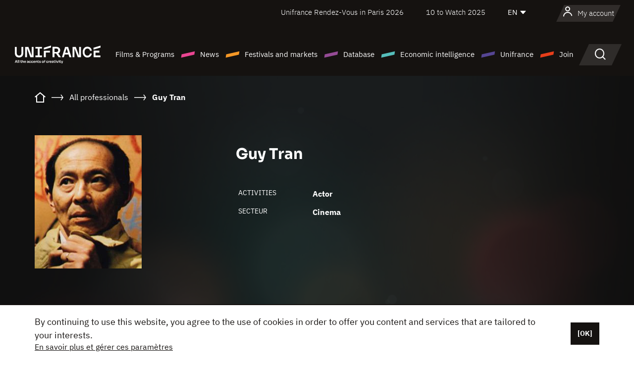

--- FILE ---
content_type: text/html; charset=utf-8
request_url: https://www.google.com/recaptcha/api2/anchor?ar=1&k=6LcJfHopAAAAAJA2ysQXhcpcbIYJi36tX6uIGLaU&co=aHR0cHM6Ly9lbi51bmlmcmFuY2Uub3JnOjQ0Mw..&hl=en&v=9TiwnJFHeuIw_s0wSd3fiKfN&size=normal&anchor-ms=20000&execute-ms=30000&cb=xwpuj5v7qmd2
body_size: 49110
content:
<!DOCTYPE HTML><html dir="ltr" lang="en"><head><meta http-equiv="Content-Type" content="text/html; charset=UTF-8">
<meta http-equiv="X-UA-Compatible" content="IE=edge">
<title>reCAPTCHA</title>
<style type="text/css">
/* cyrillic-ext */
@font-face {
  font-family: 'Roboto';
  font-style: normal;
  font-weight: 400;
  font-stretch: 100%;
  src: url(//fonts.gstatic.com/s/roboto/v48/KFO7CnqEu92Fr1ME7kSn66aGLdTylUAMa3GUBHMdazTgWw.woff2) format('woff2');
  unicode-range: U+0460-052F, U+1C80-1C8A, U+20B4, U+2DE0-2DFF, U+A640-A69F, U+FE2E-FE2F;
}
/* cyrillic */
@font-face {
  font-family: 'Roboto';
  font-style: normal;
  font-weight: 400;
  font-stretch: 100%;
  src: url(//fonts.gstatic.com/s/roboto/v48/KFO7CnqEu92Fr1ME7kSn66aGLdTylUAMa3iUBHMdazTgWw.woff2) format('woff2');
  unicode-range: U+0301, U+0400-045F, U+0490-0491, U+04B0-04B1, U+2116;
}
/* greek-ext */
@font-face {
  font-family: 'Roboto';
  font-style: normal;
  font-weight: 400;
  font-stretch: 100%;
  src: url(//fonts.gstatic.com/s/roboto/v48/KFO7CnqEu92Fr1ME7kSn66aGLdTylUAMa3CUBHMdazTgWw.woff2) format('woff2');
  unicode-range: U+1F00-1FFF;
}
/* greek */
@font-face {
  font-family: 'Roboto';
  font-style: normal;
  font-weight: 400;
  font-stretch: 100%;
  src: url(//fonts.gstatic.com/s/roboto/v48/KFO7CnqEu92Fr1ME7kSn66aGLdTylUAMa3-UBHMdazTgWw.woff2) format('woff2');
  unicode-range: U+0370-0377, U+037A-037F, U+0384-038A, U+038C, U+038E-03A1, U+03A3-03FF;
}
/* math */
@font-face {
  font-family: 'Roboto';
  font-style: normal;
  font-weight: 400;
  font-stretch: 100%;
  src: url(//fonts.gstatic.com/s/roboto/v48/KFO7CnqEu92Fr1ME7kSn66aGLdTylUAMawCUBHMdazTgWw.woff2) format('woff2');
  unicode-range: U+0302-0303, U+0305, U+0307-0308, U+0310, U+0312, U+0315, U+031A, U+0326-0327, U+032C, U+032F-0330, U+0332-0333, U+0338, U+033A, U+0346, U+034D, U+0391-03A1, U+03A3-03A9, U+03B1-03C9, U+03D1, U+03D5-03D6, U+03F0-03F1, U+03F4-03F5, U+2016-2017, U+2034-2038, U+203C, U+2040, U+2043, U+2047, U+2050, U+2057, U+205F, U+2070-2071, U+2074-208E, U+2090-209C, U+20D0-20DC, U+20E1, U+20E5-20EF, U+2100-2112, U+2114-2115, U+2117-2121, U+2123-214F, U+2190, U+2192, U+2194-21AE, U+21B0-21E5, U+21F1-21F2, U+21F4-2211, U+2213-2214, U+2216-22FF, U+2308-230B, U+2310, U+2319, U+231C-2321, U+2336-237A, U+237C, U+2395, U+239B-23B7, U+23D0, U+23DC-23E1, U+2474-2475, U+25AF, U+25B3, U+25B7, U+25BD, U+25C1, U+25CA, U+25CC, U+25FB, U+266D-266F, U+27C0-27FF, U+2900-2AFF, U+2B0E-2B11, U+2B30-2B4C, U+2BFE, U+3030, U+FF5B, U+FF5D, U+1D400-1D7FF, U+1EE00-1EEFF;
}
/* symbols */
@font-face {
  font-family: 'Roboto';
  font-style: normal;
  font-weight: 400;
  font-stretch: 100%;
  src: url(//fonts.gstatic.com/s/roboto/v48/KFO7CnqEu92Fr1ME7kSn66aGLdTylUAMaxKUBHMdazTgWw.woff2) format('woff2');
  unicode-range: U+0001-000C, U+000E-001F, U+007F-009F, U+20DD-20E0, U+20E2-20E4, U+2150-218F, U+2190, U+2192, U+2194-2199, U+21AF, U+21E6-21F0, U+21F3, U+2218-2219, U+2299, U+22C4-22C6, U+2300-243F, U+2440-244A, U+2460-24FF, U+25A0-27BF, U+2800-28FF, U+2921-2922, U+2981, U+29BF, U+29EB, U+2B00-2BFF, U+4DC0-4DFF, U+FFF9-FFFB, U+10140-1018E, U+10190-1019C, U+101A0, U+101D0-101FD, U+102E0-102FB, U+10E60-10E7E, U+1D2C0-1D2D3, U+1D2E0-1D37F, U+1F000-1F0FF, U+1F100-1F1AD, U+1F1E6-1F1FF, U+1F30D-1F30F, U+1F315, U+1F31C, U+1F31E, U+1F320-1F32C, U+1F336, U+1F378, U+1F37D, U+1F382, U+1F393-1F39F, U+1F3A7-1F3A8, U+1F3AC-1F3AF, U+1F3C2, U+1F3C4-1F3C6, U+1F3CA-1F3CE, U+1F3D4-1F3E0, U+1F3ED, U+1F3F1-1F3F3, U+1F3F5-1F3F7, U+1F408, U+1F415, U+1F41F, U+1F426, U+1F43F, U+1F441-1F442, U+1F444, U+1F446-1F449, U+1F44C-1F44E, U+1F453, U+1F46A, U+1F47D, U+1F4A3, U+1F4B0, U+1F4B3, U+1F4B9, U+1F4BB, U+1F4BF, U+1F4C8-1F4CB, U+1F4D6, U+1F4DA, U+1F4DF, U+1F4E3-1F4E6, U+1F4EA-1F4ED, U+1F4F7, U+1F4F9-1F4FB, U+1F4FD-1F4FE, U+1F503, U+1F507-1F50B, U+1F50D, U+1F512-1F513, U+1F53E-1F54A, U+1F54F-1F5FA, U+1F610, U+1F650-1F67F, U+1F687, U+1F68D, U+1F691, U+1F694, U+1F698, U+1F6AD, U+1F6B2, U+1F6B9-1F6BA, U+1F6BC, U+1F6C6-1F6CF, U+1F6D3-1F6D7, U+1F6E0-1F6EA, U+1F6F0-1F6F3, U+1F6F7-1F6FC, U+1F700-1F7FF, U+1F800-1F80B, U+1F810-1F847, U+1F850-1F859, U+1F860-1F887, U+1F890-1F8AD, U+1F8B0-1F8BB, U+1F8C0-1F8C1, U+1F900-1F90B, U+1F93B, U+1F946, U+1F984, U+1F996, U+1F9E9, U+1FA00-1FA6F, U+1FA70-1FA7C, U+1FA80-1FA89, U+1FA8F-1FAC6, U+1FACE-1FADC, U+1FADF-1FAE9, U+1FAF0-1FAF8, U+1FB00-1FBFF;
}
/* vietnamese */
@font-face {
  font-family: 'Roboto';
  font-style: normal;
  font-weight: 400;
  font-stretch: 100%;
  src: url(//fonts.gstatic.com/s/roboto/v48/KFO7CnqEu92Fr1ME7kSn66aGLdTylUAMa3OUBHMdazTgWw.woff2) format('woff2');
  unicode-range: U+0102-0103, U+0110-0111, U+0128-0129, U+0168-0169, U+01A0-01A1, U+01AF-01B0, U+0300-0301, U+0303-0304, U+0308-0309, U+0323, U+0329, U+1EA0-1EF9, U+20AB;
}
/* latin-ext */
@font-face {
  font-family: 'Roboto';
  font-style: normal;
  font-weight: 400;
  font-stretch: 100%;
  src: url(//fonts.gstatic.com/s/roboto/v48/KFO7CnqEu92Fr1ME7kSn66aGLdTylUAMa3KUBHMdazTgWw.woff2) format('woff2');
  unicode-range: U+0100-02BA, U+02BD-02C5, U+02C7-02CC, U+02CE-02D7, U+02DD-02FF, U+0304, U+0308, U+0329, U+1D00-1DBF, U+1E00-1E9F, U+1EF2-1EFF, U+2020, U+20A0-20AB, U+20AD-20C0, U+2113, U+2C60-2C7F, U+A720-A7FF;
}
/* latin */
@font-face {
  font-family: 'Roboto';
  font-style: normal;
  font-weight: 400;
  font-stretch: 100%;
  src: url(//fonts.gstatic.com/s/roboto/v48/KFO7CnqEu92Fr1ME7kSn66aGLdTylUAMa3yUBHMdazQ.woff2) format('woff2');
  unicode-range: U+0000-00FF, U+0131, U+0152-0153, U+02BB-02BC, U+02C6, U+02DA, U+02DC, U+0304, U+0308, U+0329, U+2000-206F, U+20AC, U+2122, U+2191, U+2193, U+2212, U+2215, U+FEFF, U+FFFD;
}
/* cyrillic-ext */
@font-face {
  font-family: 'Roboto';
  font-style: normal;
  font-weight: 500;
  font-stretch: 100%;
  src: url(//fonts.gstatic.com/s/roboto/v48/KFO7CnqEu92Fr1ME7kSn66aGLdTylUAMa3GUBHMdazTgWw.woff2) format('woff2');
  unicode-range: U+0460-052F, U+1C80-1C8A, U+20B4, U+2DE0-2DFF, U+A640-A69F, U+FE2E-FE2F;
}
/* cyrillic */
@font-face {
  font-family: 'Roboto';
  font-style: normal;
  font-weight: 500;
  font-stretch: 100%;
  src: url(//fonts.gstatic.com/s/roboto/v48/KFO7CnqEu92Fr1ME7kSn66aGLdTylUAMa3iUBHMdazTgWw.woff2) format('woff2');
  unicode-range: U+0301, U+0400-045F, U+0490-0491, U+04B0-04B1, U+2116;
}
/* greek-ext */
@font-face {
  font-family: 'Roboto';
  font-style: normal;
  font-weight: 500;
  font-stretch: 100%;
  src: url(//fonts.gstatic.com/s/roboto/v48/KFO7CnqEu92Fr1ME7kSn66aGLdTylUAMa3CUBHMdazTgWw.woff2) format('woff2');
  unicode-range: U+1F00-1FFF;
}
/* greek */
@font-face {
  font-family: 'Roboto';
  font-style: normal;
  font-weight: 500;
  font-stretch: 100%;
  src: url(//fonts.gstatic.com/s/roboto/v48/KFO7CnqEu92Fr1ME7kSn66aGLdTylUAMa3-UBHMdazTgWw.woff2) format('woff2');
  unicode-range: U+0370-0377, U+037A-037F, U+0384-038A, U+038C, U+038E-03A1, U+03A3-03FF;
}
/* math */
@font-face {
  font-family: 'Roboto';
  font-style: normal;
  font-weight: 500;
  font-stretch: 100%;
  src: url(//fonts.gstatic.com/s/roboto/v48/KFO7CnqEu92Fr1ME7kSn66aGLdTylUAMawCUBHMdazTgWw.woff2) format('woff2');
  unicode-range: U+0302-0303, U+0305, U+0307-0308, U+0310, U+0312, U+0315, U+031A, U+0326-0327, U+032C, U+032F-0330, U+0332-0333, U+0338, U+033A, U+0346, U+034D, U+0391-03A1, U+03A3-03A9, U+03B1-03C9, U+03D1, U+03D5-03D6, U+03F0-03F1, U+03F4-03F5, U+2016-2017, U+2034-2038, U+203C, U+2040, U+2043, U+2047, U+2050, U+2057, U+205F, U+2070-2071, U+2074-208E, U+2090-209C, U+20D0-20DC, U+20E1, U+20E5-20EF, U+2100-2112, U+2114-2115, U+2117-2121, U+2123-214F, U+2190, U+2192, U+2194-21AE, U+21B0-21E5, U+21F1-21F2, U+21F4-2211, U+2213-2214, U+2216-22FF, U+2308-230B, U+2310, U+2319, U+231C-2321, U+2336-237A, U+237C, U+2395, U+239B-23B7, U+23D0, U+23DC-23E1, U+2474-2475, U+25AF, U+25B3, U+25B7, U+25BD, U+25C1, U+25CA, U+25CC, U+25FB, U+266D-266F, U+27C0-27FF, U+2900-2AFF, U+2B0E-2B11, U+2B30-2B4C, U+2BFE, U+3030, U+FF5B, U+FF5D, U+1D400-1D7FF, U+1EE00-1EEFF;
}
/* symbols */
@font-face {
  font-family: 'Roboto';
  font-style: normal;
  font-weight: 500;
  font-stretch: 100%;
  src: url(//fonts.gstatic.com/s/roboto/v48/KFO7CnqEu92Fr1ME7kSn66aGLdTylUAMaxKUBHMdazTgWw.woff2) format('woff2');
  unicode-range: U+0001-000C, U+000E-001F, U+007F-009F, U+20DD-20E0, U+20E2-20E4, U+2150-218F, U+2190, U+2192, U+2194-2199, U+21AF, U+21E6-21F0, U+21F3, U+2218-2219, U+2299, U+22C4-22C6, U+2300-243F, U+2440-244A, U+2460-24FF, U+25A0-27BF, U+2800-28FF, U+2921-2922, U+2981, U+29BF, U+29EB, U+2B00-2BFF, U+4DC0-4DFF, U+FFF9-FFFB, U+10140-1018E, U+10190-1019C, U+101A0, U+101D0-101FD, U+102E0-102FB, U+10E60-10E7E, U+1D2C0-1D2D3, U+1D2E0-1D37F, U+1F000-1F0FF, U+1F100-1F1AD, U+1F1E6-1F1FF, U+1F30D-1F30F, U+1F315, U+1F31C, U+1F31E, U+1F320-1F32C, U+1F336, U+1F378, U+1F37D, U+1F382, U+1F393-1F39F, U+1F3A7-1F3A8, U+1F3AC-1F3AF, U+1F3C2, U+1F3C4-1F3C6, U+1F3CA-1F3CE, U+1F3D4-1F3E0, U+1F3ED, U+1F3F1-1F3F3, U+1F3F5-1F3F7, U+1F408, U+1F415, U+1F41F, U+1F426, U+1F43F, U+1F441-1F442, U+1F444, U+1F446-1F449, U+1F44C-1F44E, U+1F453, U+1F46A, U+1F47D, U+1F4A3, U+1F4B0, U+1F4B3, U+1F4B9, U+1F4BB, U+1F4BF, U+1F4C8-1F4CB, U+1F4D6, U+1F4DA, U+1F4DF, U+1F4E3-1F4E6, U+1F4EA-1F4ED, U+1F4F7, U+1F4F9-1F4FB, U+1F4FD-1F4FE, U+1F503, U+1F507-1F50B, U+1F50D, U+1F512-1F513, U+1F53E-1F54A, U+1F54F-1F5FA, U+1F610, U+1F650-1F67F, U+1F687, U+1F68D, U+1F691, U+1F694, U+1F698, U+1F6AD, U+1F6B2, U+1F6B9-1F6BA, U+1F6BC, U+1F6C6-1F6CF, U+1F6D3-1F6D7, U+1F6E0-1F6EA, U+1F6F0-1F6F3, U+1F6F7-1F6FC, U+1F700-1F7FF, U+1F800-1F80B, U+1F810-1F847, U+1F850-1F859, U+1F860-1F887, U+1F890-1F8AD, U+1F8B0-1F8BB, U+1F8C0-1F8C1, U+1F900-1F90B, U+1F93B, U+1F946, U+1F984, U+1F996, U+1F9E9, U+1FA00-1FA6F, U+1FA70-1FA7C, U+1FA80-1FA89, U+1FA8F-1FAC6, U+1FACE-1FADC, U+1FADF-1FAE9, U+1FAF0-1FAF8, U+1FB00-1FBFF;
}
/* vietnamese */
@font-face {
  font-family: 'Roboto';
  font-style: normal;
  font-weight: 500;
  font-stretch: 100%;
  src: url(//fonts.gstatic.com/s/roboto/v48/KFO7CnqEu92Fr1ME7kSn66aGLdTylUAMa3OUBHMdazTgWw.woff2) format('woff2');
  unicode-range: U+0102-0103, U+0110-0111, U+0128-0129, U+0168-0169, U+01A0-01A1, U+01AF-01B0, U+0300-0301, U+0303-0304, U+0308-0309, U+0323, U+0329, U+1EA0-1EF9, U+20AB;
}
/* latin-ext */
@font-face {
  font-family: 'Roboto';
  font-style: normal;
  font-weight: 500;
  font-stretch: 100%;
  src: url(//fonts.gstatic.com/s/roboto/v48/KFO7CnqEu92Fr1ME7kSn66aGLdTylUAMa3KUBHMdazTgWw.woff2) format('woff2');
  unicode-range: U+0100-02BA, U+02BD-02C5, U+02C7-02CC, U+02CE-02D7, U+02DD-02FF, U+0304, U+0308, U+0329, U+1D00-1DBF, U+1E00-1E9F, U+1EF2-1EFF, U+2020, U+20A0-20AB, U+20AD-20C0, U+2113, U+2C60-2C7F, U+A720-A7FF;
}
/* latin */
@font-face {
  font-family: 'Roboto';
  font-style: normal;
  font-weight: 500;
  font-stretch: 100%;
  src: url(//fonts.gstatic.com/s/roboto/v48/KFO7CnqEu92Fr1ME7kSn66aGLdTylUAMa3yUBHMdazQ.woff2) format('woff2');
  unicode-range: U+0000-00FF, U+0131, U+0152-0153, U+02BB-02BC, U+02C6, U+02DA, U+02DC, U+0304, U+0308, U+0329, U+2000-206F, U+20AC, U+2122, U+2191, U+2193, U+2212, U+2215, U+FEFF, U+FFFD;
}
/* cyrillic-ext */
@font-face {
  font-family: 'Roboto';
  font-style: normal;
  font-weight: 900;
  font-stretch: 100%;
  src: url(//fonts.gstatic.com/s/roboto/v48/KFO7CnqEu92Fr1ME7kSn66aGLdTylUAMa3GUBHMdazTgWw.woff2) format('woff2');
  unicode-range: U+0460-052F, U+1C80-1C8A, U+20B4, U+2DE0-2DFF, U+A640-A69F, U+FE2E-FE2F;
}
/* cyrillic */
@font-face {
  font-family: 'Roboto';
  font-style: normal;
  font-weight: 900;
  font-stretch: 100%;
  src: url(//fonts.gstatic.com/s/roboto/v48/KFO7CnqEu92Fr1ME7kSn66aGLdTylUAMa3iUBHMdazTgWw.woff2) format('woff2');
  unicode-range: U+0301, U+0400-045F, U+0490-0491, U+04B0-04B1, U+2116;
}
/* greek-ext */
@font-face {
  font-family: 'Roboto';
  font-style: normal;
  font-weight: 900;
  font-stretch: 100%;
  src: url(//fonts.gstatic.com/s/roboto/v48/KFO7CnqEu92Fr1ME7kSn66aGLdTylUAMa3CUBHMdazTgWw.woff2) format('woff2');
  unicode-range: U+1F00-1FFF;
}
/* greek */
@font-face {
  font-family: 'Roboto';
  font-style: normal;
  font-weight: 900;
  font-stretch: 100%;
  src: url(//fonts.gstatic.com/s/roboto/v48/KFO7CnqEu92Fr1ME7kSn66aGLdTylUAMa3-UBHMdazTgWw.woff2) format('woff2');
  unicode-range: U+0370-0377, U+037A-037F, U+0384-038A, U+038C, U+038E-03A1, U+03A3-03FF;
}
/* math */
@font-face {
  font-family: 'Roboto';
  font-style: normal;
  font-weight: 900;
  font-stretch: 100%;
  src: url(//fonts.gstatic.com/s/roboto/v48/KFO7CnqEu92Fr1ME7kSn66aGLdTylUAMawCUBHMdazTgWw.woff2) format('woff2');
  unicode-range: U+0302-0303, U+0305, U+0307-0308, U+0310, U+0312, U+0315, U+031A, U+0326-0327, U+032C, U+032F-0330, U+0332-0333, U+0338, U+033A, U+0346, U+034D, U+0391-03A1, U+03A3-03A9, U+03B1-03C9, U+03D1, U+03D5-03D6, U+03F0-03F1, U+03F4-03F5, U+2016-2017, U+2034-2038, U+203C, U+2040, U+2043, U+2047, U+2050, U+2057, U+205F, U+2070-2071, U+2074-208E, U+2090-209C, U+20D0-20DC, U+20E1, U+20E5-20EF, U+2100-2112, U+2114-2115, U+2117-2121, U+2123-214F, U+2190, U+2192, U+2194-21AE, U+21B0-21E5, U+21F1-21F2, U+21F4-2211, U+2213-2214, U+2216-22FF, U+2308-230B, U+2310, U+2319, U+231C-2321, U+2336-237A, U+237C, U+2395, U+239B-23B7, U+23D0, U+23DC-23E1, U+2474-2475, U+25AF, U+25B3, U+25B7, U+25BD, U+25C1, U+25CA, U+25CC, U+25FB, U+266D-266F, U+27C0-27FF, U+2900-2AFF, U+2B0E-2B11, U+2B30-2B4C, U+2BFE, U+3030, U+FF5B, U+FF5D, U+1D400-1D7FF, U+1EE00-1EEFF;
}
/* symbols */
@font-face {
  font-family: 'Roboto';
  font-style: normal;
  font-weight: 900;
  font-stretch: 100%;
  src: url(//fonts.gstatic.com/s/roboto/v48/KFO7CnqEu92Fr1ME7kSn66aGLdTylUAMaxKUBHMdazTgWw.woff2) format('woff2');
  unicode-range: U+0001-000C, U+000E-001F, U+007F-009F, U+20DD-20E0, U+20E2-20E4, U+2150-218F, U+2190, U+2192, U+2194-2199, U+21AF, U+21E6-21F0, U+21F3, U+2218-2219, U+2299, U+22C4-22C6, U+2300-243F, U+2440-244A, U+2460-24FF, U+25A0-27BF, U+2800-28FF, U+2921-2922, U+2981, U+29BF, U+29EB, U+2B00-2BFF, U+4DC0-4DFF, U+FFF9-FFFB, U+10140-1018E, U+10190-1019C, U+101A0, U+101D0-101FD, U+102E0-102FB, U+10E60-10E7E, U+1D2C0-1D2D3, U+1D2E0-1D37F, U+1F000-1F0FF, U+1F100-1F1AD, U+1F1E6-1F1FF, U+1F30D-1F30F, U+1F315, U+1F31C, U+1F31E, U+1F320-1F32C, U+1F336, U+1F378, U+1F37D, U+1F382, U+1F393-1F39F, U+1F3A7-1F3A8, U+1F3AC-1F3AF, U+1F3C2, U+1F3C4-1F3C6, U+1F3CA-1F3CE, U+1F3D4-1F3E0, U+1F3ED, U+1F3F1-1F3F3, U+1F3F5-1F3F7, U+1F408, U+1F415, U+1F41F, U+1F426, U+1F43F, U+1F441-1F442, U+1F444, U+1F446-1F449, U+1F44C-1F44E, U+1F453, U+1F46A, U+1F47D, U+1F4A3, U+1F4B0, U+1F4B3, U+1F4B9, U+1F4BB, U+1F4BF, U+1F4C8-1F4CB, U+1F4D6, U+1F4DA, U+1F4DF, U+1F4E3-1F4E6, U+1F4EA-1F4ED, U+1F4F7, U+1F4F9-1F4FB, U+1F4FD-1F4FE, U+1F503, U+1F507-1F50B, U+1F50D, U+1F512-1F513, U+1F53E-1F54A, U+1F54F-1F5FA, U+1F610, U+1F650-1F67F, U+1F687, U+1F68D, U+1F691, U+1F694, U+1F698, U+1F6AD, U+1F6B2, U+1F6B9-1F6BA, U+1F6BC, U+1F6C6-1F6CF, U+1F6D3-1F6D7, U+1F6E0-1F6EA, U+1F6F0-1F6F3, U+1F6F7-1F6FC, U+1F700-1F7FF, U+1F800-1F80B, U+1F810-1F847, U+1F850-1F859, U+1F860-1F887, U+1F890-1F8AD, U+1F8B0-1F8BB, U+1F8C0-1F8C1, U+1F900-1F90B, U+1F93B, U+1F946, U+1F984, U+1F996, U+1F9E9, U+1FA00-1FA6F, U+1FA70-1FA7C, U+1FA80-1FA89, U+1FA8F-1FAC6, U+1FACE-1FADC, U+1FADF-1FAE9, U+1FAF0-1FAF8, U+1FB00-1FBFF;
}
/* vietnamese */
@font-face {
  font-family: 'Roboto';
  font-style: normal;
  font-weight: 900;
  font-stretch: 100%;
  src: url(//fonts.gstatic.com/s/roboto/v48/KFO7CnqEu92Fr1ME7kSn66aGLdTylUAMa3OUBHMdazTgWw.woff2) format('woff2');
  unicode-range: U+0102-0103, U+0110-0111, U+0128-0129, U+0168-0169, U+01A0-01A1, U+01AF-01B0, U+0300-0301, U+0303-0304, U+0308-0309, U+0323, U+0329, U+1EA0-1EF9, U+20AB;
}
/* latin-ext */
@font-face {
  font-family: 'Roboto';
  font-style: normal;
  font-weight: 900;
  font-stretch: 100%;
  src: url(//fonts.gstatic.com/s/roboto/v48/KFO7CnqEu92Fr1ME7kSn66aGLdTylUAMa3KUBHMdazTgWw.woff2) format('woff2');
  unicode-range: U+0100-02BA, U+02BD-02C5, U+02C7-02CC, U+02CE-02D7, U+02DD-02FF, U+0304, U+0308, U+0329, U+1D00-1DBF, U+1E00-1E9F, U+1EF2-1EFF, U+2020, U+20A0-20AB, U+20AD-20C0, U+2113, U+2C60-2C7F, U+A720-A7FF;
}
/* latin */
@font-face {
  font-family: 'Roboto';
  font-style: normal;
  font-weight: 900;
  font-stretch: 100%;
  src: url(//fonts.gstatic.com/s/roboto/v48/KFO7CnqEu92Fr1ME7kSn66aGLdTylUAMa3yUBHMdazQ.woff2) format('woff2');
  unicode-range: U+0000-00FF, U+0131, U+0152-0153, U+02BB-02BC, U+02C6, U+02DA, U+02DC, U+0304, U+0308, U+0329, U+2000-206F, U+20AC, U+2122, U+2191, U+2193, U+2212, U+2215, U+FEFF, U+FFFD;
}

</style>
<link rel="stylesheet" type="text/css" href="https://www.gstatic.com/recaptcha/releases/9TiwnJFHeuIw_s0wSd3fiKfN/styles__ltr.css">
<script nonce="K0g0lrztanpQOQ4i3Uwwcw" type="text/javascript">window['__recaptcha_api'] = 'https://www.google.com/recaptcha/api2/';</script>
<script type="text/javascript" src="https://www.gstatic.com/recaptcha/releases/9TiwnJFHeuIw_s0wSd3fiKfN/recaptcha__en.js" nonce="K0g0lrztanpQOQ4i3Uwwcw">
      
    </script></head>
<body><div id="rc-anchor-alert" class="rc-anchor-alert"></div>
<input type="hidden" id="recaptcha-token" value="[base64]">
<script type="text/javascript" nonce="K0g0lrztanpQOQ4i3Uwwcw">
      recaptcha.anchor.Main.init("[\x22ainput\x22,[\x22bgdata\x22,\x22\x22,\[base64]/[base64]/[base64]/[base64]/cjw8ejpyPj4+eil9Y2F0Y2gobCl7dGhyb3cgbDt9fSxIPWZ1bmN0aW9uKHcsdCx6KXtpZih3PT0xOTR8fHc9PTIwOCl0LnZbd10/dC52W3ddLmNvbmNhdCh6KTp0LnZbd109b2Yoeix0KTtlbHNle2lmKHQuYkImJnchPTMxNylyZXR1cm47dz09NjZ8fHc9PTEyMnx8dz09NDcwfHx3PT00NHx8dz09NDE2fHx3PT0zOTd8fHc9PTQyMXx8dz09Njh8fHc9PTcwfHx3PT0xODQ/[base64]/[base64]/[base64]/bmV3IGRbVl0oSlswXSk6cD09Mj9uZXcgZFtWXShKWzBdLEpbMV0pOnA9PTM/bmV3IGRbVl0oSlswXSxKWzFdLEpbMl0pOnA9PTQ/[base64]/[base64]/[base64]/[base64]\x22,\[base64]\\u003d\x22,\[base64]/Z8OtEMKrw7LDtcOBwr7DjAvCoMOXQcO3wrg+DnzDrR7CgcOzw4DCvcKJw63Ci3jCl8OTwps3QsKfYcKLXUI7w61Sw74hfHY+MsOLUQrDqS3CosOJchLCgT3DhXoKGMOawrHCi8Ohw6RTw6w2w65uUcOIesKGR8Kowp80dMKWwqIPPz/CscKjZMKrwoHCg8OMD8KmPC3Cn2RUw4pUVyHCih09OsKMwqnDm33DnBJWMcO5e2bCjCTCusOQdcOwwqLDiE0lPMO5JsKpwqgkwofDtFDDnQU3w4/[base64]/ChsKjfsORwr/DqlxaA8KGw5bChMOuUBTDqMOqUMOhw5zDjMK4AMOaSsOSwrvDgW0Pw7MkwqnDrll9TsKRdzh0w7zChBfCucOHX8OFXcOvw7bCncOLRMKiwqXDnMOnwrJ3ZkM7wrnCisK7w4lKfsOWeMKTwolXRcKfwqFaw5nCucOwc8Obw7TDsMKzNVTDmg/DtMKOw7jCvcKXa0twDsOsRsOrwpAOwpQwMXkkBA5ywqzCh1nCkcK5cQXDo0vClEciVHXDhwQFC8KlcsOFEEDCjUvDsMKdwrVlwrMtPgTCtsKMw6ADDEXCnBLDuE15JMO/[base64]/CgA7CicKbwoxvwoHDqcKnZ8Kxwqo5NyZRwpPDusKvQTI8CcOLecOeC2jClcO2wrdeHMOECD40w7zCi8OzTMOkw5zCuljCpm4QaAUJXA3DscKvwofCjnEoeMK+EcO1w5bDgMO6AcOTw4YFDsOBwosLwoEawpXDvMKMBMKTwrzDrcKUX8Omw7/DicOSw6nCqnPDiQJMw4hgF8KswqDCmMKhTMKbw6rDtMOtLTgQw4nDisO/[base64]/OsKSw4tHPsO5Qnt6XnpKV8KhwqLDqMOlwqfCrcKNDcKFI2MnKMK/ZXVNwq3Dq8O6w7jCvcO3w5oGw7ZsCMORwpHDgS/DsEs2w7lsw6NHwo3CqWUrK3JHwqt3w4zCh8K2RUYCdsOQw74WMUZiwoV+w7EPD3oYworCiEDDgXA8ccKZQxnCvMOTJHBXFH/DhcO/wonCsTYmfsOqw57CqRdtJ3zDjTPDpnUOwrpvAcK/w5nCqcKELxkkw7TDsg7CrhVSwoEBw7fCkF48SzU2wr7ClsKeOsKiJx3CtXjDu8KKwrjDsFlrR8Kaa1rDsSjCnMObwp1KYxrCssKfQDoILRvDscO4wq5Rw67DmcOlw4fCk8O/wo/[base64]/Cow1NfMOuc8OLw4gFfsOyw5PCqA51w6LCksObeh/[base64]/Cm2PDkjrCkQESAcOSc8OdwqbCtsOAwrLDnA3DkMOAYMO7ABjDoMK8wrJGYn3DnhnDjcKqbhYqw5p4w49sw6dyw4PCkMOyIsOJw67Ds8OyTwkGwqAlw7QqY8OPD2JmwpBQwrrCuMOJTVhZN8OLwrTCk8OGw6rCqhU/IMOmNMKcGyc/[base64]/[base64]/ChcKwwpFMEcO5wpvCkCbCs8KHwrjCsglzwpZew6zCq8KXw5vCvFjDvx8Nwp7CpcKLw7wDwpzDvypOwrnClHJ0N8OuK8OMw4Jgw6hgw5/CssOTQFlSw6lXw57Co2fDu2zDqEjDhkkfw69EQMKkRknDuhI8e1wEGsOVwrLCgE1bw6vCu8K4w7fDrGUEI2Fkw7zDt2PDkV0nPQVGYsOHwogDbMOtw6TDgR0bN8OOwrPCvsKhbcOhHcOiwq5/QcOpLRUYSMOJwr/CpcK4wrd5w7U0WWzClQvDuMKow47DjcO7ITFfcUIrTFDDj2vCtj/[base64]/CvsO8L8OMd2bCijF1bsKow49vw6xfw7nCtsKyworDncKFE8OJPQ/Dh8O6w4rCgEF6w6gtWMK5wqVKXsOWbGDDknfDoS4XDsOmKkLCvsOtwofDuibCoi/CpcKFGF9fwq3ClmbCqwPCriJYccKNAsOeO07CvcKkwrPDosK4USbCh3cWBMOPGcOtwqh/[base64]/DoToiwpMcw7lywpx9wq5nRcKTKml2HBbChsKHw6llw7I/CMKNwoh/w6DDsFPClcKpecKtw4zCs8KZEcKswrvCrMOyYcKLYMKEw6fCg8OKwrc+woQNw4HDki4Yw4nCmVfDpcKrw60Lw4fCuMOVDkHCqsOHPzXDq03CnMKZEC/[base64]/CmAwvw4rCpiTDsHfDvRFyRsOcwpYew5kND8KdwqnDucKHWRbCojkoYgLCqcODI8K5wprCiiHCh2YMfMKgw7c8wq55LjYfw67DgMOUQ8OVTsKZwq5cwpvDi2fDhMKMHBbDgF/CrMO6wqI0OynDnU0cwq8Pw683ambDs8OywrZpBE7CssKZXRDDgko8wq7CoB/[base64]/Dl8KXUcKefRQXPwPCpMOmw78XwpJja2Atw6fDsWXDnMKow6LCk8OqwqDDmsO5wqYTHcKndxnDs2DDlMOCwppOAsK5PkDCl3TDnMOJwpzCicKhBhPDksKXKCPCriwkWsOAwo/[base64]/[base64]/Co1AHKhR0w5XCkATDoFMPQCYdEy1OwqXDiCIlUlF6SsO7w615w4DDlsO2B8OCw6IaIsOuTcK+an0tw5/DrT7CqcKDw4fCgCrDk2vDom0wPT9wfg4/CsOswqREw4xBdhBSwqfDvG8cw6rCuT80wohaKBXCgEghwprDlMKCw7UfGlvCnDjDpcKhO8O0wp7DrEJiOMKWw6XCt8Kbc2snw43CrcOQVMOuwqXDlCHDl24FSsKrwpHDo8OVcsK6wptVw5cwWW7CjsKIFBwmBj/CjHzDssKFw5bCocONw7TCs8OIRMK8wqnCvDTDogrDiUIZwrHDs8KFacKmE8K+LkBHwp87wqgCVDXDnQtUw6fCjjXCu0pswr7DpTfDukR4w4HDpmciw5Afw6zDjEnCsH4TwofCnSBPTWt/XW/DiBkHHsO+enfCjMOMYsOUwrhQEsKLworCosOCw4DCiQzCnFgHISA6NnJlw4jCsD5jeF3Cp2pww7bCisOEw4RBP8OOw47DvGk/IMKNQyvCniXDhnAZwojDh8K5L0kaw6LDjR/Do8OIF8KowocMwqszwosma8OiNcKaw7jDisKiFSgsw7bDgcK0w7gSc8OBw6nClB/CoMO0w6YOw67DusKewrHCkcKlw47DksKXw5FVw7TDk8O7akAeUMK2wp/DoMO0w44XGiM3wqlSX0TCmQDDoMOWw7DCh8OyT8KpYgbDhTEPwqkkw4x4wo/[base64]/Cr8KYKThqwppQw71Zw77DisKGw7LDgMOJYzYUwo8wwqNxZA3CqcO+w5UXwqAiwp9cbzrDiMKaIDUEJSjCusK3OcOjwqLDpMKEcsKkw6YiIMKGwoAowrPCl8KafU9nwrkNw7F2w6YUw4/[base64]/acK/bsOOwq/CtcKKwqbCqlTCtMO6T8KNesKQwp7DhjhfNGMoecKATcObJsKFwrnDn8OIw7Ebwr1Lw7HCvFQJwpnCvxjDkFHCmx3Cs0p/w5XDuMKgB8KWwrxpMzkmwqrCiMO5HkDCnmp4wqgdw64iE8Kce0chTMKzP1jDiR8lwoEMwo/DhcOafcKAPsKkwqR2wqnCqcKEYcOsfMKsUcKrHkA5wrrCg8KqN0HCnWDDpcKbd10YUBYGBh3CrMOzP8KBw7dcDMKBw6xtNUXCvg/Cg3PCh37ClcOKcE/Dv8OYMcKjw6ICZ8KJJzXClMORKmUXV8KlHQBvw45PHMKkIhvDkMOXw7fDhDdaBcKXVTFgw7wzw57Dl8O6UcK8A8OMwqJww4/DhcKDw6nCpnc5AsKrwqxqwoXCt1kuw43CiGDCjsKGw50Jw47DtiHDiRdZw5R1SMKmw5DCjkrDtsKlw7DDmcKIw6pDT8Oxw5QmBcK/[base64]/CunNRQcO1wr3ColUUaBtcWwjDiEHDpihSwo8YMAbDoSjDqnwFB8Oiw73CvGTDmcOCWVVAw6ZCZ0psw53Dv8OLw4gYwpshw51PwrPDsgwbW17CkGh/bsKUR8KAwr/DuWPChx/CjR8LesKAwphxDh3ClMORwpzCmiDCssOcw47Ck2F/GmLDukHDm8KlwpN0w5PDq1dewqvDqGE6w53Do2gSM8K8a8K/OsOcwrhTw7PDmMOzGGfDrznDvjDCnWDDoljDskrCkCXCksKbNcKiOcODHsKuHnbDiWdhwpbCoWslMGBCNiDDlTnCiiLCrsKKUV9twqBSw6pew5jDusOIcERSw5jCo8KnwqLDpsK+wp/Ds8KgVHDCnQ8QK8KxwrvDvUEswqx1NlvCrAQ2w77Cs8OZODLCi8KodsO9w4XDuQwzFsOIwqPClAxEMMONw40Fw5MSw7DDng3DsCYPC8OTw4cmw7IAw4QZTMOOaxnDtsK0w6IRbMK3RsKMMmPDl8KGLlsOwr8iw4nClsKyViDCvcOjWcKvSMK6eMOPeMKUGsOiwq/CvCVew4h8dsOQGMKSw7h5w7lJfcOxZsKNYsO9DMObw7ktP0/Dq1DDscKnw7rDrMONZsO6w6LDt8KpwqNycsKDccOpwqkBw6d6wpdbw7Vbwo3DkcKqw5TDj2QhG8KhdMO8w5hMwrzDu8K1w6hCByVxw4fCu05rLl3CoWoHF8Kjw4Q/[base64]/[base64]/[base64]/ZsKpw7oIDxIaZsK/MsKRwo1bOMOZS8Okw7BIwobDrirDmsOWwozDkVrDscOJKWjCusKwNMKIBsOlw7rDnB9+CMKywofDl8KvLcO1w7Abw5fChxAbw4YYTMKdwonCl8OQe8OcR0bCkGEcKA1pUnjCvBvCicKoYFoEw6bDh3ttwp/DmcKIw7HCssO0Ak/CoAvDkQjDl0J2O8O/[base64]/Ct1zCmcK2d8OswovCnMKRf8OKcFjCpsOXwrxdw4w7f8Oxwp3Di2bCrMKJdB5YwoUewrDCsTHDsyjCnAABwqR6YxvCvsO/wpzDgMKPQ8OcwrrCpTjDtD51eRzChkgxexkjwpnDhMOQd8Onw6pbwqrCiWnDtsKCL1jCg8KVwoXCnEl0w55Pw7LDoWvDoMOxw7EPwqJxVRnDtBLDiMKqw7cIwoHDhMKiwq7Cl8KcLQYjw4fDmR9hPzDCisKbKMOSIMKEwoJQQsKaJMKuwq8XBGF/B11TwoHDr0zCgnQeFsOJZnTDgMKlJE7CnsKjNsOtw5VqA0HCjBt8bzDDgW5vwo1vwpjDoW4fw4oHPMKNe3gJNcOYw6I0wrRjdBB/[base64]/[base64]/[base64]/CilQ3GMKYH8KMD1zDq8OyWcOnw6HCrT0wAGtiIEEqJisOw6LCkQVFbsOvw6XDhcOVw4HDgsOsY8O+wq/DscO1wprDnSp4a8ObeBzDrcOzw5YNw67DnMOQOMOWZ0PCgAnCtjYwwr/[base64]/Co3U/ScO5FsOEw6tEcAc3w6QAwpzCm2PCgsKRwpZWVj/DnMKuWlDCkyMnwoZtKDQ1OAZMw7PCmcKfw5TDmcK2wrvDvwbCgUxkRsOxwrMxFsKIb3LDojhZwonDq8KXwr/CgMKTw4LDiiHDiFzDncOYwrMRwo7CoMKuXEhCQ8KAw6DDri/[base64]/[base64]/w4EIw77DnQfDmFcXcmVmw5hLwqzCqMOcw5c1wobCkzXDs8KlEsO1wqnDs8KpVUjCpAvDiMO7wpc4bwkpwpwgwqBBw4TCkH3DqBYpOMO7dCBIwo7ChjDCnsOyJMKkDsOUFcK8w4/DlMOBw5VPKhpuw6XDlcOow5LDscKrw5wgfsKgVMOfw7Qnwr7Dn2XCtMKww4/CnUbDj1J8bgfDnMK6w6sgw5bDq33CisOkWcKIGsK2w7rDtMOow59kwrnCijTCrsKQw7nCj23CvcOpKMO9HsO3bAnCicKxV8K2fEIMwrFow5fDtX/DqsOow4VgwrwCX1B4w4/DncOpwqXDssOdwoDDtsKvw6gjwrl2PMKAbcOQw7PCtcOkw57DlMKWwqoOw77DmDFDaWkgAMOow74sw4HCs2nDoD3Dq8OGwrDCsxXCucOlwqd9w6zDpULCsBUuw7htPsKkTMKbcU/Dh8KhwqUxE8KFSxw7YsKBw4ljw5XCl3nDosOjw7QBD1g4w4kUYEBxw7hyUsO9Cm3DrMKxS3LCg8KyN8KAJzzCvgfDtsOZw7TCs8OJFSx5w6ZnwrlTFXMFM8OtKsKqwojCiMOiNGvDnMOWwqEDwpwUw5NawoXCksKPS8O+w7/DrD/DrFLCjsKeBcKiADYSw57DiMKzwo/Djz87w7zCqsKRw6gyCcONMMOvBMOxdxdqa8Ohw57Ck3sgfcOcf0VpbmDDkjLDrMKfFnVdw7jDo3lJwoVoIjTDuiFpwp/DrAPCtnMtZFkSw63CuEZZHsO0wqcCw4rDpyQnw6jCihR8SMOzXcOVM8KgE8KZR0LDsSFtw7zCtQPCnwRFRMKLw5Unwp/CvMOvBMOLO0PCrMOaZsKlDcKiw7/DisOyLQhmLsKqw4XClyPCjlISwow3c8K9woPCrMK/NiQ7WsKfw4vDi3UofMKuw4nCpFrCqcOZw5B/JV5Fwr3Cji/CscOIw6MdwrbCpsKew4zDlG5kU1DCqsKPBMKMwrjCvMKBwqRrw4vCjcKIbETDuMKdJTzCgcKXKTbClQPDnsOoQSXDrBzDg8K9wp5zM8OrHcKIDcOwXgHDuMKEFMO4RcOBGsKKwpXDpcKLYDlJw7PCj8O4AXDCuMOlMMO5fMOXwrY5wo1tQMORw6/Dq8OYPcOGEQzDg0/CnsOsw6gqwoFawop+w7vCugPCrGfCs2TCigrCmsKOTMOfwoLDt8ONwqPDlsKCw6vDk0d/LcO1eWnCrzY0w5vCgTlXw7V5LlXCujXCuXXCpsOFVsODEsKZAMO7agJ4DmwVwolzCMOBw7/Cj1QVw78uw6bDm8KUQsK7w5ZEw7DDnhjCpT0aEA/Dj1LCmyw+w7l9w5h9Yl7CqsOSw73Cj8KSw7cvw7fDhsOQw6dkwpoCSsO1OsOeCMOnTMOJw7/CqsOiwojDjsKPCBk/Mg1ZwrvDlMKGIHjCq35HJ8O7asO5w53CocKsTcOQVsKZwrLDscO6wqPDjMOQOQpiw6VuwpggL8OaJ8OMZcOSw5pIacKAWmXDv0jDpMKxw6wRS0HCjAbDh8KgYMOsdcOyMcOMw4VVXcKdNG4pXRDDq2bDhMKMw6p5GF/DgCRhUSVhY08eP8K9wp3CsMOqDsO2RVYDKWzCg8OWQcOSKsKDwr80ecOzwqZtB8O/wp01MyUEOGodUWI0F8O4M1DDrGTCow4Mw4BEwp7DjsOfKVMtw7ZvScKRwqbCo8K2w7XCvMOfw5TDtcObIsOww6McwoHCsQ7Dp8K/acOKccK4XhzDt2hXw508eMOGwonDiGRHwoM2XsK4KTrDvcOyw6Zvw7/ChGIiw57CtEFQw5DDqzInwqwRw4d+DEPCjcK/IMOOw6gEwqPCr8K+w5TDm2XDn8KXOcKAw7LDqMK1QcO0woLDvXTDmsOqHkHDhVwhJ8Ofw4PCucKxHgF1w7hZw7AHMEELe8OnwprDpMK9wpLCs3DCtMODw5hkJC/Ds8KNNcKRwrDDqiUWwoXCmsOwwp8bOcOqwoMWVsKqExzCjcOXDgXDmUjCvDzDsCfDosKQwpQyw67DsF5sTTdWw4HCnxDDiz0mZksEUcOVWsKyMkTDrcKcInAkfTHDt07DlcO2w4EKwpDDjMKYw6sEw7wXw6/CkQTCr8KdTF/Con7CiXZUw63Do8Kdw6hzWcKyw63CmFw8w6DCncKJwpwSw6TCqWc3LcODWz7CjcKPOMKLw5E7w4UWKEbDpsOADSHCo21qw7QsQcOHwpzDvWfCp8KpwpgQw5PDlRQSwrV+w7bDtAHDsQHDl8O0w5zDuifDgMKCw5rCtsOlwqFGw6nDlCISWUwVw7pRdcKiP8K/KsOyw6NIcijDuE3DmybCrsKSOn/CtsKhwqrCs34Bw7PCrsK3RCfCmSBqbsKPZwfDpUgWLgpaKMK/JkQ6ZxHDiE/CtFDDl8OQw47DlcOQO8OICSzCssKefFILQMKRw4tpABzDm38GLsK4w6HDjMOAecOQwozCgiHDvsO2w4gkwpDDuwzDtsOyw4Zswp4TwqfDp8OiHMKTw7Raw7TDlHLDpUF/wo7Dt17CoTXCu8KCFsOKNMKuWz94w7xVwowNw4nDqy1+Ng4/wo02M8KnZD00wqXCtj0KMirDr8O3acOLw4hyw5TChcK2fsO7w6bCq8KfPA/DmcOTf8Ogw7jDvFhNwpE4w7LCtMKsen4YwpjDvh1VwobDgXTDhz8hZirDvcKuwq/CmWpKwpLCnMOKIUdKwrHDmDx7w6/Ct3MMwqLCqsKWVcOCwpcXw5p0b8OfBErDq8KyesKvfyzDjyBQKUpnPFfDmE1AOnbDrsKcKFIlw7pwwrkPJHQyGsK0wpHCpU7CrMKlYBvDv8KbGSgPwplKw6M3dsKyMMOPwrMSw5jCv8K4w6Jcwq1KwrloEATDnC/CiMKBDBJ/w5TCj2/CisOZwpNMN8ODw5HDqmQ7VMOHfQjCoMKCW8KLw4B9w78tw4Bqwp0hMcOESTIWwrRyw77CtcOaQnA8w5jCtnMWHsKnwoHCicOaw5UzT2/DmcKlUMOhFmfDiCTDpVjCt8KbCBHDgAfCjELDtMKbwrnCp0MSCmc/c3Mee8KkfsKNw5vCrzvDlUsQw6bCpmBaJgbDngrDscO6wqjCmmAnfMO4w6wiw4VwwqnDs8KHw7A+S8OACxAQwqhLw4bCisKVWS8dJSRDw5pawqFYwrfChW/[base64]/CjnjClGlbw5HDgsOPQw4aT8Ocw4/CkkbCqgJrwrPDuU9ucMKcXW7Cgi/Cm8KbLMOYFSjDgsOvbMKkPMKgw4XDhyEuDD/DsGFqwpF8woPCs8KNQcKzDMKqMMOJw5fDnMO/wpp0w4Muw7fDqEDDghkbXm54w5g/w6HCkCtVe04SegdKwqUvd1BfLsOHwo/DhwLCngIXOcOFw4dSw7UhwovDhsOPwr88JHLDqsKfBXDCn0IBwqhXwqvDhcKMbMKsw6Zbwo/Cg2Z1I8OTw4bDgmHDrxbDgsKXw4lrwp1yMhVkwobDtcKcw5PChhpow7nDgcKTwrVmUkNnwpbDngHCmAVaw6DCkCTDqjIbw6DDnAXCq0Mww4TCvx3DtsOeDMOPcsKWwqnDqhnCmMO3CMKITFZhwr7Dq23CssKMwrrCnMKhYcOSwoPDg3RKC8K/[base64]/DisOUIn/DmsOSEiN5HCkgV8KgwrgSM1lwwrZ+KkTCpWU3IA1YUHM/XDrCrcO2wrTCg8OnUMOBBDzDowHCi8O4W8KawpjCuCAFcxp4w4bCmMOydmPCgMKuwp5XDMOPw7kQwqDCkSTCs8O4TAZFGQIFZcOOWnECw4nChQLDqXPCsWvCpMKrw6DDv3ZWVSw0wojDt2Vhwqx+w4cpOMO2WgXDlsKdaMOHwrFPUsO/w6bChsKJYjjCrMKrwrZ9w5nCh8OSYAcaC8KRwq3DisOiwqlpFw46Njdbw7TCvcK3wrbCocK/[base64]/[base64]/wpEfw5B8MUAyw6sTwos4f8KFMGDCs23CtAhtw5nDpMK1wrXCg8Khw6zDsgnCumTDncKzYcKiwpjCq8KyPsKWw5TCuzBlwrUnOcKsw7suwrEwwoHCusOibcKxwrxaw4kDXgvCs8KqwoDDgUEww4/Dg8OmCMO4woRgwo/DlkPCq8Ksw5vCjcKHdxPDuiLDisOfw5o/wo7DnsKgwqJQw7MdIFvDnmnCvFjDpsOWFMOrw544KTDDhsOZwqVbAivDicKsw4vCgiXCkcOtw4TDgcKZXXVoSsK2CAzDs8Oiw4EbFsKbw45Twq0ww5PCmMOnLU/CmMKedCg/WcOtw411JHF2C0HCp2XDk1Ikw5VywrRXLxxfLMORwo9AOwbCoyvDl0Q8w48NXRfCscODLU/DucKVU0HCl8KIwpVvAXpQcjoPAhzCpMOEw53CpB7CvcOXSMOawo87woQwUMORwoYnwqHCv8KFAMK/w4UQwr4TP8O6YsO6wqN3HcK8BsKgwpFzwrYBbQNYSUd7f8Kuwp3DtS/DtnoYPDjDscKjwq3ClcOmwprDssORJzsWwpJjQ8OzVXfDmcK7wpxKw6nChMK6BsOxwqvDt1ohwrnDtMOkw783ews0wrnDicKEVT5yXGzDmsOmwpDDrTYiKMKpwo/CusO/wozCq8KabBzDnk7Di8OwMsOYw6dkQGslXhrDp0IhwrDDlypxfMO3wqHCmMOTXnoUwqw7wpnDiifDoG82wpEVWMO6BTlEw6PDtHbCkhtkXWjCjhN1WMKzM8Obwr/Dqk4cwpRRRMOrw7fClMKWLcKMw53DusKMw7Bcw7QDTMKtwqLDu8KELwdpQMKlb8OdNsOmwrlsBC1xwpZ4w7E2cCosaizDrntUUsOYblRadWF/[base64]/f8O+w7LCjR/DmG0Cf2jDlmELXWptw7zDlwDClhfDsQbDmcK+wp3DpsK3R8OcDMKhwoBqaixwI8Kcwo/CucOvUsKnNGR5JsOyw65kw7XDikR/woDDk8OMwrUgwqlYw6fCtA7DpHPDuV7Ci8KZUMKUehRPwpPDvyHDqDEEcl3CngTCgMOnw6TDj8OMW0JAw4bDn8KRRR3CksOhw5lZw4hof8KHcsOUB8O5w5Zga8OKwq9Tw4/DpRhgSCI3CcK6w48ZK8OMVmV/[base64]/DoMOkKhNRJVMuw6bDvE4bwpDCvMOuwq/CmMOPPRPDunc2dnUDw6vDt8K3bHdTwpHCpcKsfGEFbMKzHhdiw5tSwq5hM8Ovw4xKwobCtDbCm8O7M8OmFmICWBwFc8K2w4APccK4wrAOwqB2OEUwwrXDlEN4w4zDp2bDtcK+HcKnwpE0QcOBHMKsBcOdw7jDhyp6wofCuMKswoA1w5vDjsOjw4/CslbCiMO4w7YhOAfDj8KSWzV/E8Kqw5o7wqAEBgtLwq48wpRzcwHDrgwZMcKzFMOqU8KFwrEow5cJwrfDu2Z4fnbDslciw4twAwVAM8KPw7PDkScLOXbCpEHCuMKCPcOqw7jDtMORZAUGJAlVdwzDqmvCvFXDnScyw5Fbw7hDwrBZdRUyIMOsbRp8w6xANyzCrcKLNW/DqMOsRsK7Z8ORwonDpMKnw7F+wpR+wpcoKMO0fsKnwrnCs8O4wrwjIsKDw5lmwoDCq8OmF8Opwr1pwpUeTXJvHA0JwoPCmMOqU8Kgw548w5XDqsK7N8OGw7zCkiLCvAnDuxA6wpJ1LcOpwqPCocKIw4XDuC/DvCc4QcKmfhwYw4bDrMK1UcOzw4VywqFIwoHDjVrDqMOeHsOyZ39MwrRvwpURRV8QwrZZw5LDjBk4w7FneMOAwr/DvcOnw5RJR8OkaSB1wo8Ne8Obw5HDryzDqWQFGRpcwpwHwq/DuMKDw6XDr8KQw6bDu8ORe8ONwp7DoEUUBsKZZ8KHwpVKwpLDisOOdGvDgcOPFBXDq8OTecOyTwJVw6TCqiLDkE7DpcKVw57DuMKcLVZRIcOmw6BLS2pwwp3DjxUJdsOQw6fCscKiX2HDrDFvYT/CgBzDksKrwpPCrS7CjcKdw6fCnkTCohvCvW8DQMO0FE0iPVLDkC18V2sewp/DvcO4SllHbzTCisKZw5wxDTBDByXCtMKCwpjDhsK3wofDswDDvcOnw7/CuW4iwpjDv8OswrjCgsKuUCDDtsKwwqg2w6c+wpTDgsO9w5x0w7QtCwZcHMKxGirCsgXCvcOedcOEKsK0w4jDtMK4LsOJw7h0BMKwM0LCtwcbw5E+csOKd8KGUhg/w4gEYcKuOz/DisKrWg3DtcKfUsO3VTXDn0ZgCQ/CpzbCniZuDsOmUGdbw6HCjCnDqsO9w7Mywqdew5TCmsKKw4ZbMDbDpsOWwojDkmzDlsKdTMKAw6zDjkLCuW7DqsOBw5LDmDlKIMKGJxzCoxjDqMKtw5bCoBgeSkTCrEXDsMO6BMKawrLDugLCjGrCmQtNw7/CncKKeFTDmhUKaz/DlsOHbcKmFFXCvz7DiMKoAMKpPsO8w7bDq3oew43DscK/[base64]/DllZnZhNywqjCo8KaZsOoQMO9SMO2w7TChC/DsFbCkcO0elMqA3DDvGMvacKDDUNrKcKvO8KgTGAJWiECVcKdw5Yqw4Qyw4vDicKtMsOlwpwGw5jDgWh7w7VsesKQwoY9T08yw6kMZMKiw5pwPcKVwpXDosOOwrkjwoQxwplcVWQGFMKLwqo2McKrwrPDh8KCw5hxIMKZBzUXwqs2XsK1w5HDji0ywo3Csj9Qwq8aw6/DvcO6wrHDs8Kqw6/Digt1wqjCsGEOOnjDgcKZw5Y+EB1NDHXCuzDCtHBmwqhRwpDDqlA4wrHCrDXCoVvCi8KZYgPDolDDjQ45WRvCqsK1UU1Iw7TDhXbDhwnDlVxrwojDksO6w7LCgjZDwrYIRcOkdMOrw4PCncKzDMKbScOKwr7DucK/NsOXBMOpA8OgwqPCrsKNw58uwofDowcfw6V4wqI0w686wo7DrD3DiDnDksOgwprCkDgVwoTCosOYBGt9wqnComLCrwPCh2HComZtwqUww5k/wq0HIixLIVx7fcKtOsKAw5oqwpzCkQ9mc2F8w4HCnsO8acOCcnxZwr/Dr8KewoDChcOrwo53w7rCjMKpesKYw6rCtsK9WzEJwpzCqnfCljvCgXPCkDvCj1jCk18EWX06wo4Zwp3Dt2k+wqbCusOWwrvDq8O/[base64]/[base64]/DjX/CvcKkL8OvJWrDpMOjE8OtwoDCuDAXwrLCv8OqScKXRcORwo3DoxpVZkDDtkfCjk5uw58Iw7/[base64]/ChURVwpLDjMKuJMOTK8K4VHA4wovDncKNN8K3wrAlwo1swrvDrmDCvXVnP30qV8K3w7UeN8Orw4rCpsK8w6gkbyFmwq3DmTrDlcKaQG05InfDq2nDhQQLPEl2w5DCpE4BQ8ORdcKLJUbChsOSw7zDiS/[base64]/DkMKCIkrDhT3CkQHDqQJhwq9+wohrwr/Djhw/wr3Co1kKw63DtzLCjE3ChjTDi8KEw54fw7nDtMKFNi/CoVPDvThsNFTDnsOawp7Dr8O2PsK5w5cqw4XDny4YwoLCiWlNOMOVw6rCiMK4HMKdwpIow5/DocOvW8KDwoXCojHDhMKPP39lMgh1w4jCnRHCi8K8wpBow4DClsKDwrfCpsKqw6UjJywQwp4OwqBRLBsuZ8KMcHPChQoKT8KGwoM/w5J5wr3CvC7CusK0FF/Dv8Ktw6N/w60PXcKqwo3CjiBDUsK5woR+RknCghlww77DmTzDt8KECcKCCcKFAMKfwrI8wp/CmMOxJ8OVwq3Ck8OoVHcZwqM/wrnCnMOEY8OPwolfwp3Ds8KqwrMOYX/Cq8OXf8OQE8KtYThiwqZtfWhmw6nDhcKmw7tUAsKNKsOsBsKTwrjDtyXCnx9Hw7zDt8Kvw5fDiwTDnTUTw411dTnCmHBWXsO9wotww6XDr8ONZiYiW8KWF8Kww4nDvMKYwpfDssOFIRPCg8OJWMKSwrfDuwLCicO1XGJ/wqkpwpjDpMKJw7ApIsKSZ27DhMKhw6jCmXDDqsO3XcOKwoVOLxEMDht1Ow9kwrjDi8KXAW5pwq7DkxZdwpJQUcOyw57CusOaw5jClxgffXgMUTJ2Ekd6w5jDsAsmJcK7w7Ilw6/[base64]/w6wDPHBDw67Cu8KqXVjDsGTCqcODCkLDlMKuYAklDMKUwonCgiIDwobDg8KLw5jCsV8wcMOrYQw4VwIYw6UZbUN/WcKvw4B7DHZjVBfDmsKlw5TDmcKXw6c+Vxcgw4rCuD/Chz3DpcOzwqU1OMKjBVJ3wpNYIsKjwoE8BMOOw7ghwq/DiU/[base64]/DmBsaPsOTw7hPF23DkVh6YUMuw5zDvsOOwqPDhGXDpjRYAsKcWVEfw53DnGdkwqDDlALCqDVMwpLCs2k9ED/Dt0ZDwq3DrEbCqcKlwooMD8KJw4pqPSXDqxrDhEZVD8Oow5QXd8O6WzMwbm1gIgrDkVxAN8KrI8OdwqlQCmU0w646woDCvyQGLsOMLMKhRj/CsHJoY8KCw53CsMOhb8OOw4xgwrrDjnkUJwpuHcONO2rCuMOqw4wOOMO9wr4LLXx5w7zDg8Oswr7Dk8KKE8O/w742DMKfwrLDmEvCucKqE8ODwp0Dw53ClSEDTkHCjcKRPWBWNcOUKipKOzDDrgDDqsOHw73DuAsLJmM0NBfDicOoaMKVTi4fwoAIGcOnw7ZhCsO/[base64]/a8OtGSDDlsOHVm7DsW4ucELDlMK4wqwNYsO5wqcMw7xxwp9Ow57DhcKtdcOOw60jw6s6d8O4IsKMw4HDhcKqCU1Hw5bCnCtlcVR3E8K+dWJ+wrjDoHvCugRhSMKtY8K4Mh7Cl1bDjMO0w47ChsK/w6cgIFvCohhkw4V3VRE4McKJalllCE/CsTBfQgt+ZXtFemccFzXDhhwtdcKxw7lYw4DCpMOpEsOSwqcdwqJSTmfDlMOxwpdGBy3CtCl1wrnDrcKcXcOGwrYoDMKFwp/Co8O0w4PDgGPCuMKOw78OXRXDu8OIbMKCL8O/P1RuZxtmWmnCgcKfw5bDuwvDpsK+w6RrRcOjw4x1HcKXC8O2bMOefUnDowLCscOuEE7CmcKPQUpkX8KYeEsYT8OTQgPCv8K3wpQ1w5fCpMOowp4+wrl/wq3DhlTCkDvCsMKpFsKUJynCksKMA03Cl8KLCMOIwrUnw4c6KjIHwrh/IFnCucOhw4zDu255wop6NsKOMcO+FMKZwp0/DUl+wqLDgsORC8K+wqbCh8OhTXVNScKqw7HCs8Kbw53CmsO5D2fCicOOwqzCm0zDoXTCngoachLDhMOXwpUxAcK4w49hPcOXXMO9w603E3bChx/DiBvDiXzDsMOcJQ/CmC4hw7LCqhbCu8OLC158w4rCoMOHw50kwqtUV3BTUEF/[base64]/DkUdrHmhHw5lGPQsIwqpiWBnDuMKCTgI2MhE4w4LDgUFtI8K8wrYDw4rCu8KvGBBUwpLDjz1IwqM+H1jChVBOAsOYw4pLw7XCqMOqdsK/[base64]/[base64]/CvMO7woNVOsKkfHfDt8K6NUQwwpByw4TDqWDCoA0TID/[base64]/[base64]/w6Yyw6jCt2dYdMOJw7Aqw5NwOcOjcMKlwrTDksKXSHnDpAnCv1jDgcONcMKxw4Q4TXnCqBvDv8OmwqbClMOSw5XDq0vDs8OKwrnDs8KQwrHCucOFQsKQblF4LS3ChcKAwpjDqzoTeDx5RcKeKxdiw6/Dkj/DmsOawr/[base64]/YsOxwrF1wrVBL8OPTMKTdUADw6jCjhcLUQkjRcORw6YBUsOAw73CkGQKwq7CocOgw5V+w6pgwp7CisK0wrjCqcOiDmDDncKwwowAwpMAwrBzwo0+YMOTScOxw5cLw60xIA/CrmTCqsKZZMOVQTcqwo84YcKpUizCuBxWQsOBAcKnV8KCR8OZwp/DssKew6PDk8KsPsKNW8Oyw6HCkQYUw6fDlRfDucKVTBbCp3Y8a8ONfMOaw5TCvCMJO8K2BcOHw4dWQsObCwVpdn/DlCRQw4XDuMKww4Q/[base64]/ZgELw6pmw4rDm8KQwpjDuw7DlMKAwr7DvlVlwo11w5VdwovDpifDgMKRw4HCu8Ovw6PDowQ6TcKGRcKbw510WMK3wr3CiMOsOMO8b8KswqTCmic4w7FXw4/[base64]/w6vDkG3ChQbDgnwtwqDCrVHDuBnCh3Qpw6wPKVVdwq/DiB/CocOqwpjClibDksOsIMOOBsKmw6MKfG0jw4BuwpISQBfCq1XDnXnDqB3CiHHCrsOkIsOrw4UIwrfCjWXDocKiwqJQwpDDh8OTAlpgFMOhH8KMwp0rwoI6w7QeLW7Dox7DrsOMch7Cg8O/eFdmw5N3ZMKZw4Yrw4xHI1IKw6jDnBDDox/Dh8OCJMOzKErDvClPdMKFw47DlsOQwr3CnQ9oKCLDlnTCnsOAw7PDjDnChznCi8KPViPCs0nDn2/[base64]/[base64]/DksONecOFw5NpwqAbbQPDgcKxw4gTegFUwrx5GRjCtyDCh0PCuEhOwr49ccKowr/DlkVJwodAaGXDowbCpMKgO2Eiw7xJZMKgwo04fMKiw5ZWP3bCuQ7DiA95w7PDmMKjw7QEw7cjNCPDkMOew4fDrSEdwqbCqQXDssOAIUVcw7ElPMO/[base64]/UxFew4c0w6jDgcKDWsKlOMOzdMKFMsOKHHsOwp4wW30/NTDCi2JNw5zDsHlMwqBuSw55bsKEJMK5wr8lA8KSV0IlwpZ2XMOBw5h2TcOFw5wSw6QqCn3DssOow48mbcKiw6gsH8OpZSjChXLCp2zCnCHCgC7DjyZrdMKidMOmw49ZChU8GMKfwrbCqxUqXMKww71HA8K2L8OiwpA0w6J/[base64]/w6DCtMKXw6zDj2rCukgFTcOlC8KvOMKKw5fDosKvAR4rw6DCgsO5XVAjLsKGHyvCp1UpwodfRGxobMKySULDkXDCksOoE8OoZgvCj1cpaMKqesKJw5zCrGhof8OJwr7CjsKnw7nDsGVZw6UgLsOow5AVKnrDpjQMFjFDw6Jdw5cQf8OIaSFmKcOpa1LDrWl/[base64]/RXjDgBbDoMKeIcKOelg/w6U4WRnCo0gkwqUqw77Dj8KYO1DClW3CmMKfDMK8R8Omw64RYsOJK8KBJkzDqAdlL8OQwr/Cjjcaw6nDusOMfMKuSMOfLHlRwop6wrxXwpQnHnwUcGvCvS/DjcOXDSMdw53ClMO2wqLCsAlQwooVwqrDrDbDgThTwrTCjMKbVcOUBMKdwodITcOuw44IwrnCjsO1ZEUcJsOWIsKCwpDDlmBlwogWwpbCkjLDiV01R8KLw7U/[base64]/wp4iABw0wprDoQFUe8Kzw7E+ZcKyTGXClB3CsDfDvWEYDzDDi8OOwpxUM8O2TTPDvMKMC1g\\u003d\x22],null,[\x22conf\x22,null,\x226LcJfHopAAAAAJA2ysQXhcpcbIYJi36tX6uIGLaU\x22,0,null,null,null,1,[21,125,63,73,95,87,41,43,42,83,102,105,109,121],[-3059940,341],0,null,null,null,null,0,null,0,1,700,1,null,0,\x22CvYBEg8I8ajhFRgAOgZUOU5CNWISDwjmjuIVGAA6BlFCb29IYxIPCPeI5jcYADoGb2lsZURkEg8I8M3jFRgBOgZmSVZJaGISDwjiyqA3GAE6BmdMTkNIYxIPCN6/tzcYADoGZWF6dTZkEg8I2NKBMhgAOgZBcTc3dmYSDgi45ZQyGAE6BVFCT0QwEg8I0tuVNxgAOgZmZmFXQWUSDwiV2JQyGAA6BlBxNjBuZBIPCMXziDcYADoGYVhvaWFjEg8IjcqGMhgBOgZPd040dGYSDgiK/Yg3GAA6BU1mSUk0GhkIAxIVHRTwl+M3Dv++pQYZxJ0JGZzijAIZ\x22,0,0,null,null,1,null,0,0],\x22https://en.unifrance.org:443\x22,null,[1,1,1],null,null,null,0,3600,[\x22https://www.google.com/intl/en/policies/privacy/\x22,\x22https://www.google.com/intl/en/policies/terms/\x22],\x22AYmEPlUVX9dfIGe8ZpEiZwfeg7XT7w9AOSrwp7WJLdg\\u003d\x22,0,0,null,1,1768402233925,0,0,[126,145,49,118],null,[170,51,76,49],\x22RC-xzF2qrX2WWRd_Q\x22,null,null,null,null,null,\x220dAFcWeA7rTPOOwZC4UXm83izaX99ncM44RokQ67hF4WncjBkPh2kXMWZQONBcr5hpnyqOI2MYFX6s0U-0-NwZnBCLzKtvW4cWxA\x22,1768485034037]");
    </script></body></html>

--- FILE ---
content_type: text/html; charset=utf-8
request_url: https://www.google.com/recaptcha/api2/anchor?ar=1&k=6LcJfHopAAAAAJA2ysQXhcpcbIYJi36tX6uIGLaU&co=aHR0cHM6Ly9lbi51bmlmcmFuY2Uub3JnOjQ0Mw..&hl=en&v=9TiwnJFHeuIw_s0wSd3fiKfN&size=normal&anchor-ms=20000&execute-ms=30000&cb=b0i25n9gjxdm
body_size: 48585
content:
<!DOCTYPE HTML><html dir="ltr" lang="en"><head><meta http-equiv="Content-Type" content="text/html; charset=UTF-8">
<meta http-equiv="X-UA-Compatible" content="IE=edge">
<title>reCAPTCHA</title>
<style type="text/css">
/* cyrillic-ext */
@font-face {
  font-family: 'Roboto';
  font-style: normal;
  font-weight: 400;
  font-stretch: 100%;
  src: url(//fonts.gstatic.com/s/roboto/v48/KFO7CnqEu92Fr1ME7kSn66aGLdTylUAMa3GUBHMdazTgWw.woff2) format('woff2');
  unicode-range: U+0460-052F, U+1C80-1C8A, U+20B4, U+2DE0-2DFF, U+A640-A69F, U+FE2E-FE2F;
}
/* cyrillic */
@font-face {
  font-family: 'Roboto';
  font-style: normal;
  font-weight: 400;
  font-stretch: 100%;
  src: url(//fonts.gstatic.com/s/roboto/v48/KFO7CnqEu92Fr1ME7kSn66aGLdTylUAMa3iUBHMdazTgWw.woff2) format('woff2');
  unicode-range: U+0301, U+0400-045F, U+0490-0491, U+04B0-04B1, U+2116;
}
/* greek-ext */
@font-face {
  font-family: 'Roboto';
  font-style: normal;
  font-weight: 400;
  font-stretch: 100%;
  src: url(//fonts.gstatic.com/s/roboto/v48/KFO7CnqEu92Fr1ME7kSn66aGLdTylUAMa3CUBHMdazTgWw.woff2) format('woff2');
  unicode-range: U+1F00-1FFF;
}
/* greek */
@font-face {
  font-family: 'Roboto';
  font-style: normal;
  font-weight: 400;
  font-stretch: 100%;
  src: url(//fonts.gstatic.com/s/roboto/v48/KFO7CnqEu92Fr1ME7kSn66aGLdTylUAMa3-UBHMdazTgWw.woff2) format('woff2');
  unicode-range: U+0370-0377, U+037A-037F, U+0384-038A, U+038C, U+038E-03A1, U+03A3-03FF;
}
/* math */
@font-face {
  font-family: 'Roboto';
  font-style: normal;
  font-weight: 400;
  font-stretch: 100%;
  src: url(//fonts.gstatic.com/s/roboto/v48/KFO7CnqEu92Fr1ME7kSn66aGLdTylUAMawCUBHMdazTgWw.woff2) format('woff2');
  unicode-range: U+0302-0303, U+0305, U+0307-0308, U+0310, U+0312, U+0315, U+031A, U+0326-0327, U+032C, U+032F-0330, U+0332-0333, U+0338, U+033A, U+0346, U+034D, U+0391-03A1, U+03A3-03A9, U+03B1-03C9, U+03D1, U+03D5-03D6, U+03F0-03F1, U+03F4-03F5, U+2016-2017, U+2034-2038, U+203C, U+2040, U+2043, U+2047, U+2050, U+2057, U+205F, U+2070-2071, U+2074-208E, U+2090-209C, U+20D0-20DC, U+20E1, U+20E5-20EF, U+2100-2112, U+2114-2115, U+2117-2121, U+2123-214F, U+2190, U+2192, U+2194-21AE, U+21B0-21E5, U+21F1-21F2, U+21F4-2211, U+2213-2214, U+2216-22FF, U+2308-230B, U+2310, U+2319, U+231C-2321, U+2336-237A, U+237C, U+2395, U+239B-23B7, U+23D0, U+23DC-23E1, U+2474-2475, U+25AF, U+25B3, U+25B7, U+25BD, U+25C1, U+25CA, U+25CC, U+25FB, U+266D-266F, U+27C0-27FF, U+2900-2AFF, U+2B0E-2B11, U+2B30-2B4C, U+2BFE, U+3030, U+FF5B, U+FF5D, U+1D400-1D7FF, U+1EE00-1EEFF;
}
/* symbols */
@font-face {
  font-family: 'Roboto';
  font-style: normal;
  font-weight: 400;
  font-stretch: 100%;
  src: url(//fonts.gstatic.com/s/roboto/v48/KFO7CnqEu92Fr1ME7kSn66aGLdTylUAMaxKUBHMdazTgWw.woff2) format('woff2');
  unicode-range: U+0001-000C, U+000E-001F, U+007F-009F, U+20DD-20E0, U+20E2-20E4, U+2150-218F, U+2190, U+2192, U+2194-2199, U+21AF, U+21E6-21F0, U+21F3, U+2218-2219, U+2299, U+22C4-22C6, U+2300-243F, U+2440-244A, U+2460-24FF, U+25A0-27BF, U+2800-28FF, U+2921-2922, U+2981, U+29BF, U+29EB, U+2B00-2BFF, U+4DC0-4DFF, U+FFF9-FFFB, U+10140-1018E, U+10190-1019C, U+101A0, U+101D0-101FD, U+102E0-102FB, U+10E60-10E7E, U+1D2C0-1D2D3, U+1D2E0-1D37F, U+1F000-1F0FF, U+1F100-1F1AD, U+1F1E6-1F1FF, U+1F30D-1F30F, U+1F315, U+1F31C, U+1F31E, U+1F320-1F32C, U+1F336, U+1F378, U+1F37D, U+1F382, U+1F393-1F39F, U+1F3A7-1F3A8, U+1F3AC-1F3AF, U+1F3C2, U+1F3C4-1F3C6, U+1F3CA-1F3CE, U+1F3D4-1F3E0, U+1F3ED, U+1F3F1-1F3F3, U+1F3F5-1F3F7, U+1F408, U+1F415, U+1F41F, U+1F426, U+1F43F, U+1F441-1F442, U+1F444, U+1F446-1F449, U+1F44C-1F44E, U+1F453, U+1F46A, U+1F47D, U+1F4A3, U+1F4B0, U+1F4B3, U+1F4B9, U+1F4BB, U+1F4BF, U+1F4C8-1F4CB, U+1F4D6, U+1F4DA, U+1F4DF, U+1F4E3-1F4E6, U+1F4EA-1F4ED, U+1F4F7, U+1F4F9-1F4FB, U+1F4FD-1F4FE, U+1F503, U+1F507-1F50B, U+1F50D, U+1F512-1F513, U+1F53E-1F54A, U+1F54F-1F5FA, U+1F610, U+1F650-1F67F, U+1F687, U+1F68D, U+1F691, U+1F694, U+1F698, U+1F6AD, U+1F6B2, U+1F6B9-1F6BA, U+1F6BC, U+1F6C6-1F6CF, U+1F6D3-1F6D7, U+1F6E0-1F6EA, U+1F6F0-1F6F3, U+1F6F7-1F6FC, U+1F700-1F7FF, U+1F800-1F80B, U+1F810-1F847, U+1F850-1F859, U+1F860-1F887, U+1F890-1F8AD, U+1F8B0-1F8BB, U+1F8C0-1F8C1, U+1F900-1F90B, U+1F93B, U+1F946, U+1F984, U+1F996, U+1F9E9, U+1FA00-1FA6F, U+1FA70-1FA7C, U+1FA80-1FA89, U+1FA8F-1FAC6, U+1FACE-1FADC, U+1FADF-1FAE9, U+1FAF0-1FAF8, U+1FB00-1FBFF;
}
/* vietnamese */
@font-face {
  font-family: 'Roboto';
  font-style: normal;
  font-weight: 400;
  font-stretch: 100%;
  src: url(//fonts.gstatic.com/s/roboto/v48/KFO7CnqEu92Fr1ME7kSn66aGLdTylUAMa3OUBHMdazTgWw.woff2) format('woff2');
  unicode-range: U+0102-0103, U+0110-0111, U+0128-0129, U+0168-0169, U+01A0-01A1, U+01AF-01B0, U+0300-0301, U+0303-0304, U+0308-0309, U+0323, U+0329, U+1EA0-1EF9, U+20AB;
}
/* latin-ext */
@font-face {
  font-family: 'Roboto';
  font-style: normal;
  font-weight: 400;
  font-stretch: 100%;
  src: url(//fonts.gstatic.com/s/roboto/v48/KFO7CnqEu92Fr1ME7kSn66aGLdTylUAMa3KUBHMdazTgWw.woff2) format('woff2');
  unicode-range: U+0100-02BA, U+02BD-02C5, U+02C7-02CC, U+02CE-02D7, U+02DD-02FF, U+0304, U+0308, U+0329, U+1D00-1DBF, U+1E00-1E9F, U+1EF2-1EFF, U+2020, U+20A0-20AB, U+20AD-20C0, U+2113, U+2C60-2C7F, U+A720-A7FF;
}
/* latin */
@font-face {
  font-family: 'Roboto';
  font-style: normal;
  font-weight: 400;
  font-stretch: 100%;
  src: url(//fonts.gstatic.com/s/roboto/v48/KFO7CnqEu92Fr1ME7kSn66aGLdTylUAMa3yUBHMdazQ.woff2) format('woff2');
  unicode-range: U+0000-00FF, U+0131, U+0152-0153, U+02BB-02BC, U+02C6, U+02DA, U+02DC, U+0304, U+0308, U+0329, U+2000-206F, U+20AC, U+2122, U+2191, U+2193, U+2212, U+2215, U+FEFF, U+FFFD;
}
/* cyrillic-ext */
@font-face {
  font-family: 'Roboto';
  font-style: normal;
  font-weight: 500;
  font-stretch: 100%;
  src: url(//fonts.gstatic.com/s/roboto/v48/KFO7CnqEu92Fr1ME7kSn66aGLdTylUAMa3GUBHMdazTgWw.woff2) format('woff2');
  unicode-range: U+0460-052F, U+1C80-1C8A, U+20B4, U+2DE0-2DFF, U+A640-A69F, U+FE2E-FE2F;
}
/* cyrillic */
@font-face {
  font-family: 'Roboto';
  font-style: normal;
  font-weight: 500;
  font-stretch: 100%;
  src: url(//fonts.gstatic.com/s/roboto/v48/KFO7CnqEu92Fr1ME7kSn66aGLdTylUAMa3iUBHMdazTgWw.woff2) format('woff2');
  unicode-range: U+0301, U+0400-045F, U+0490-0491, U+04B0-04B1, U+2116;
}
/* greek-ext */
@font-face {
  font-family: 'Roboto';
  font-style: normal;
  font-weight: 500;
  font-stretch: 100%;
  src: url(//fonts.gstatic.com/s/roboto/v48/KFO7CnqEu92Fr1ME7kSn66aGLdTylUAMa3CUBHMdazTgWw.woff2) format('woff2');
  unicode-range: U+1F00-1FFF;
}
/* greek */
@font-face {
  font-family: 'Roboto';
  font-style: normal;
  font-weight: 500;
  font-stretch: 100%;
  src: url(//fonts.gstatic.com/s/roboto/v48/KFO7CnqEu92Fr1ME7kSn66aGLdTylUAMa3-UBHMdazTgWw.woff2) format('woff2');
  unicode-range: U+0370-0377, U+037A-037F, U+0384-038A, U+038C, U+038E-03A1, U+03A3-03FF;
}
/* math */
@font-face {
  font-family: 'Roboto';
  font-style: normal;
  font-weight: 500;
  font-stretch: 100%;
  src: url(//fonts.gstatic.com/s/roboto/v48/KFO7CnqEu92Fr1ME7kSn66aGLdTylUAMawCUBHMdazTgWw.woff2) format('woff2');
  unicode-range: U+0302-0303, U+0305, U+0307-0308, U+0310, U+0312, U+0315, U+031A, U+0326-0327, U+032C, U+032F-0330, U+0332-0333, U+0338, U+033A, U+0346, U+034D, U+0391-03A1, U+03A3-03A9, U+03B1-03C9, U+03D1, U+03D5-03D6, U+03F0-03F1, U+03F4-03F5, U+2016-2017, U+2034-2038, U+203C, U+2040, U+2043, U+2047, U+2050, U+2057, U+205F, U+2070-2071, U+2074-208E, U+2090-209C, U+20D0-20DC, U+20E1, U+20E5-20EF, U+2100-2112, U+2114-2115, U+2117-2121, U+2123-214F, U+2190, U+2192, U+2194-21AE, U+21B0-21E5, U+21F1-21F2, U+21F4-2211, U+2213-2214, U+2216-22FF, U+2308-230B, U+2310, U+2319, U+231C-2321, U+2336-237A, U+237C, U+2395, U+239B-23B7, U+23D0, U+23DC-23E1, U+2474-2475, U+25AF, U+25B3, U+25B7, U+25BD, U+25C1, U+25CA, U+25CC, U+25FB, U+266D-266F, U+27C0-27FF, U+2900-2AFF, U+2B0E-2B11, U+2B30-2B4C, U+2BFE, U+3030, U+FF5B, U+FF5D, U+1D400-1D7FF, U+1EE00-1EEFF;
}
/* symbols */
@font-face {
  font-family: 'Roboto';
  font-style: normal;
  font-weight: 500;
  font-stretch: 100%;
  src: url(//fonts.gstatic.com/s/roboto/v48/KFO7CnqEu92Fr1ME7kSn66aGLdTylUAMaxKUBHMdazTgWw.woff2) format('woff2');
  unicode-range: U+0001-000C, U+000E-001F, U+007F-009F, U+20DD-20E0, U+20E2-20E4, U+2150-218F, U+2190, U+2192, U+2194-2199, U+21AF, U+21E6-21F0, U+21F3, U+2218-2219, U+2299, U+22C4-22C6, U+2300-243F, U+2440-244A, U+2460-24FF, U+25A0-27BF, U+2800-28FF, U+2921-2922, U+2981, U+29BF, U+29EB, U+2B00-2BFF, U+4DC0-4DFF, U+FFF9-FFFB, U+10140-1018E, U+10190-1019C, U+101A0, U+101D0-101FD, U+102E0-102FB, U+10E60-10E7E, U+1D2C0-1D2D3, U+1D2E0-1D37F, U+1F000-1F0FF, U+1F100-1F1AD, U+1F1E6-1F1FF, U+1F30D-1F30F, U+1F315, U+1F31C, U+1F31E, U+1F320-1F32C, U+1F336, U+1F378, U+1F37D, U+1F382, U+1F393-1F39F, U+1F3A7-1F3A8, U+1F3AC-1F3AF, U+1F3C2, U+1F3C4-1F3C6, U+1F3CA-1F3CE, U+1F3D4-1F3E0, U+1F3ED, U+1F3F1-1F3F3, U+1F3F5-1F3F7, U+1F408, U+1F415, U+1F41F, U+1F426, U+1F43F, U+1F441-1F442, U+1F444, U+1F446-1F449, U+1F44C-1F44E, U+1F453, U+1F46A, U+1F47D, U+1F4A3, U+1F4B0, U+1F4B3, U+1F4B9, U+1F4BB, U+1F4BF, U+1F4C8-1F4CB, U+1F4D6, U+1F4DA, U+1F4DF, U+1F4E3-1F4E6, U+1F4EA-1F4ED, U+1F4F7, U+1F4F9-1F4FB, U+1F4FD-1F4FE, U+1F503, U+1F507-1F50B, U+1F50D, U+1F512-1F513, U+1F53E-1F54A, U+1F54F-1F5FA, U+1F610, U+1F650-1F67F, U+1F687, U+1F68D, U+1F691, U+1F694, U+1F698, U+1F6AD, U+1F6B2, U+1F6B9-1F6BA, U+1F6BC, U+1F6C6-1F6CF, U+1F6D3-1F6D7, U+1F6E0-1F6EA, U+1F6F0-1F6F3, U+1F6F7-1F6FC, U+1F700-1F7FF, U+1F800-1F80B, U+1F810-1F847, U+1F850-1F859, U+1F860-1F887, U+1F890-1F8AD, U+1F8B0-1F8BB, U+1F8C0-1F8C1, U+1F900-1F90B, U+1F93B, U+1F946, U+1F984, U+1F996, U+1F9E9, U+1FA00-1FA6F, U+1FA70-1FA7C, U+1FA80-1FA89, U+1FA8F-1FAC6, U+1FACE-1FADC, U+1FADF-1FAE9, U+1FAF0-1FAF8, U+1FB00-1FBFF;
}
/* vietnamese */
@font-face {
  font-family: 'Roboto';
  font-style: normal;
  font-weight: 500;
  font-stretch: 100%;
  src: url(//fonts.gstatic.com/s/roboto/v48/KFO7CnqEu92Fr1ME7kSn66aGLdTylUAMa3OUBHMdazTgWw.woff2) format('woff2');
  unicode-range: U+0102-0103, U+0110-0111, U+0128-0129, U+0168-0169, U+01A0-01A1, U+01AF-01B0, U+0300-0301, U+0303-0304, U+0308-0309, U+0323, U+0329, U+1EA0-1EF9, U+20AB;
}
/* latin-ext */
@font-face {
  font-family: 'Roboto';
  font-style: normal;
  font-weight: 500;
  font-stretch: 100%;
  src: url(//fonts.gstatic.com/s/roboto/v48/KFO7CnqEu92Fr1ME7kSn66aGLdTylUAMa3KUBHMdazTgWw.woff2) format('woff2');
  unicode-range: U+0100-02BA, U+02BD-02C5, U+02C7-02CC, U+02CE-02D7, U+02DD-02FF, U+0304, U+0308, U+0329, U+1D00-1DBF, U+1E00-1E9F, U+1EF2-1EFF, U+2020, U+20A0-20AB, U+20AD-20C0, U+2113, U+2C60-2C7F, U+A720-A7FF;
}
/* latin */
@font-face {
  font-family: 'Roboto';
  font-style: normal;
  font-weight: 500;
  font-stretch: 100%;
  src: url(//fonts.gstatic.com/s/roboto/v48/KFO7CnqEu92Fr1ME7kSn66aGLdTylUAMa3yUBHMdazQ.woff2) format('woff2');
  unicode-range: U+0000-00FF, U+0131, U+0152-0153, U+02BB-02BC, U+02C6, U+02DA, U+02DC, U+0304, U+0308, U+0329, U+2000-206F, U+20AC, U+2122, U+2191, U+2193, U+2212, U+2215, U+FEFF, U+FFFD;
}
/* cyrillic-ext */
@font-face {
  font-family: 'Roboto';
  font-style: normal;
  font-weight: 900;
  font-stretch: 100%;
  src: url(//fonts.gstatic.com/s/roboto/v48/KFO7CnqEu92Fr1ME7kSn66aGLdTylUAMa3GUBHMdazTgWw.woff2) format('woff2');
  unicode-range: U+0460-052F, U+1C80-1C8A, U+20B4, U+2DE0-2DFF, U+A640-A69F, U+FE2E-FE2F;
}
/* cyrillic */
@font-face {
  font-family: 'Roboto';
  font-style: normal;
  font-weight: 900;
  font-stretch: 100%;
  src: url(//fonts.gstatic.com/s/roboto/v48/KFO7CnqEu92Fr1ME7kSn66aGLdTylUAMa3iUBHMdazTgWw.woff2) format('woff2');
  unicode-range: U+0301, U+0400-045F, U+0490-0491, U+04B0-04B1, U+2116;
}
/* greek-ext */
@font-face {
  font-family: 'Roboto';
  font-style: normal;
  font-weight: 900;
  font-stretch: 100%;
  src: url(//fonts.gstatic.com/s/roboto/v48/KFO7CnqEu92Fr1ME7kSn66aGLdTylUAMa3CUBHMdazTgWw.woff2) format('woff2');
  unicode-range: U+1F00-1FFF;
}
/* greek */
@font-face {
  font-family: 'Roboto';
  font-style: normal;
  font-weight: 900;
  font-stretch: 100%;
  src: url(//fonts.gstatic.com/s/roboto/v48/KFO7CnqEu92Fr1ME7kSn66aGLdTylUAMa3-UBHMdazTgWw.woff2) format('woff2');
  unicode-range: U+0370-0377, U+037A-037F, U+0384-038A, U+038C, U+038E-03A1, U+03A3-03FF;
}
/* math */
@font-face {
  font-family: 'Roboto';
  font-style: normal;
  font-weight: 900;
  font-stretch: 100%;
  src: url(//fonts.gstatic.com/s/roboto/v48/KFO7CnqEu92Fr1ME7kSn66aGLdTylUAMawCUBHMdazTgWw.woff2) format('woff2');
  unicode-range: U+0302-0303, U+0305, U+0307-0308, U+0310, U+0312, U+0315, U+031A, U+0326-0327, U+032C, U+032F-0330, U+0332-0333, U+0338, U+033A, U+0346, U+034D, U+0391-03A1, U+03A3-03A9, U+03B1-03C9, U+03D1, U+03D5-03D6, U+03F0-03F1, U+03F4-03F5, U+2016-2017, U+2034-2038, U+203C, U+2040, U+2043, U+2047, U+2050, U+2057, U+205F, U+2070-2071, U+2074-208E, U+2090-209C, U+20D0-20DC, U+20E1, U+20E5-20EF, U+2100-2112, U+2114-2115, U+2117-2121, U+2123-214F, U+2190, U+2192, U+2194-21AE, U+21B0-21E5, U+21F1-21F2, U+21F4-2211, U+2213-2214, U+2216-22FF, U+2308-230B, U+2310, U+2319, U+231C-2321, U+2336-237A, U+237C, U+2395, U+239B-23B7, U+23D0, U+23DC-23E1, U+2474-2475, U+25AF, U+25B3, U+25B7, U+25BD, U+25C1, U+25CA, U+25CC, U+25FB, U+266D-266F, U+27C0-27FF, U+2900-2AFF, U+2B0E-2B11, U+2B30-2B4C, U+2BFE, U+3030, U+FF5B, U+FF5D, U+1D400-1D7FF, U+1EE00-1EEFF;
}
/* symbols */
@font-face {
  font-family: 'Roboto';
  font-style: normal;
  font-weight: 900;
  font-stretch: 100%;
  src: url(//fonts.gstatic.com/s/roboto/v48/KFO7CnqEu92Fr1ME7kSn66aGLdTylUAMaxKUBHMdazTgWw.woff2) format('woff2');
  unicode-range: U+0001-000C, U+000E-001F, U+007F-009F, U+20DD-20E0, U+20E2-20E4, U+2150-218F, U+2190, U+2192, U+2194-2199, U+21AF, U+21E6-21F0, U+21F3, U+2218-2219, U+2299, U+22C4-22C6, U+2300-243F, U+2440-244A, U+2460-24FF, U+25A0-27BF, U+2800-28FF, U+2921-2922, U+2981, U+29BF, U+29EB, U+2B00-2BFF, U+4DC0-4DFF, U+FFF9-FFFB, U+10140-1018E, U+10190-1019C, U+101A0, U+101D0-101FD, U+102E0-102FB, U+10E60-10E7E, U+1D2C0-1D2D3, U+1D2E0-1D37F, U+1F000-1F0FF, U+1F100-1F1AD, U+1F1E6-1F1FF, U+1F30D-1F30F, U+1F315, U+1F31C, U+1F31E, U+1F320-1F32C, U+1F336, U+1F378, U+1F37D, U+1F382, U+1F393-1F39F, U+1F3A7-1F3A8, U+1F3AC-1F3AF, U+1F3C2, U+1F3C4-1F3C6, U+1F3CA-1F3CE, U+1F3D4-1F3E0, U+1F3ED, U+1F3F1-1F3F3, U+1F3F5-1F3F7, U+1F408, U+1F415, U+1F41F, U+1F426, U+1F43F, U+1F441-1F442, U+1F444, U+1F446-1F449, U+1F44C-1F44E, U+1F453, U+1F46A, U+1F47D, U+1F4A3, U+1F4B0, U+1F4B3, U+1F4B9, U+1F4BB, U+1F4BF, U+1F4C8-1F4CB, U+1F4D6, U+1F4DA, U+1F4DF, U+1F4E3-1F4E6, U+1F4EA-1F4ED, U+1F4F7, U+1F4F9-1F4FB, U+1F4FD-1F4FE, U+1F503, U+1F507-1F50B, U+1F50D, U+1F512-1F513, U+1F53E-1F54A, U+1F54F-1F5FA, U+1F610, U+1F650-1F67F, U+1F687, U+1F68D, U+1F691, U+1F694, U+1F698, U+1F6AD, U+1F6B2, U+1F6B9-1F6BA, U+1F6BC, U+1F6C6-1F6CF, U+1F6D3-1F6D7, U+1F6E0-1F6EA, U+1F6F0-1F6F3, U+1F6F7-1F6FC, U+1F700-1F7FF, U+1F800-1F80B, U+1F810-1F847, U+1F850-1F859, U+1F860-1F887, U+1F890-1F8AD, U+1F8B0-1F8BB, U+1F8C0-1F8C1, U+1F900-1F90B, U+1F93B, U+1F946, U+1F984, U+1F996, U+1F9E9, U+1FA00-1FA6F, U+1FA70-1FA7C, U+1FA80-1FA89, U+1FA8F-1FAC6, U+1FACE-1FADC, U+1FADF-1FAE9, U+1FAF0-1FAF8, U+1FB00-1FBFF;
}
/* vietnamese */
@font-face {
  font-family: 'Roboto';
  font-style: normal;
  font-weight: 900;
  font-stretch: 100%;
  src: url(//fonts.gstatic.com/s/roboto/v48/KFO7CnqEu92Fr1ME7kSn66aGLdTylUAMa3OUBHMdazTgWw.woff2) format('woff2');
  unicode-range: U+0102-0103, U+0110-0111, U+0128-0129, U+0168-0169, U+01A0-01A1, U+01AF-01B0, U+0300-0301, U+0303-0304, U+0308-0309, U+0323, U+0329, U+1EA0-1EF9, U+20AB;
}
/* latin-ext */
@font-face {
  font-family: 'Roboto';
  font-style: normal;
  font-weight: 900;
  font-stretch: 100%;
  src: url(//fonts.gstatic.com/s/roboto/v48/KFO7CnqEu92Fr1ME7kSn66aGLdTylUAMa3KUBHMdazTgWw.woff2) format('woff2');
  unicode-range: U+0100-02BA, U+02BD-02C5, U+02C7-02CC, U+02CE-02D7, U+02DD-02FF, U+0304, U+0308, U+0329, U+1D00-1DBF, U+1E00-1E9F, U+1EF2-1EFF, U+2020, U+20A0-20AB, U+20AD-20C0, U+2113, U+2C60-2C7F, U+A720-A7FF;
}
/* latin */
@font-face {
  font-family: 'Roboto';
  font-style: normal;
  font-weight: 900;
  font-stretch: 100%;
  src: url(//fonts.gstatic.com/s/roboto/v48/KFO7CnqEu92Fr1ME7kSn66aGLdTylUAMa3yUBHMdazQ.woff2) format('woff2');
  unicode-range: U+0000-00FF, U+0131, U+0152-0153, U+02BB-02BC, U+02C6, U+02DA, U+02DC, U+0304, U+0308, U+0329, U+2000-206F, U+20AC, U+2122, U+2191, U+2193, U+2212, U+2215, U+FEFF, U+FFFD;
}

</style>
<link rel="stylesheet" type="text/css" href="https://www.gstatic.com/recaptcha/releases/9TiwnJFHeuIw_s0wSd3fiKfN/styles__ltr.css">
<script nonce="H83UOtd2gOT_IThX4I8LsA" type="text/javascript">window['__recaptcha_api'] = 'https://www.google.com/recaptcha/api2/';</script>
<script type="text/javascript" src="https://www.gstatic.com/recaptcha/releases/9TiwnJFHeuIw_s0wSd3fiKfN/recaptcha__en.js" nonce="H83UOtd2gOT_IThX4I8LsA">
      
    </script></head>
<body><div id="rc-anchor-alert" class="rc-anchor-alert"></div>
<input type="hidden" id="recaptcha-token" value="[base64]">
<script type="text/javascript" nonce="H83UOtd2gOT_IThX4I8LsA">
      recaptcha.anchor.Main.init("[\x22ainput\x22,[\x22bgdata\x22,\x22\x22,\[base64]/[base64]/[base64]/[base64]/cjw8ejpyPj4+eil9Y2F0Y2gobCl7dGhyb3cgbDt9fSxIPWZ1bmN0aW9uKHcsdCx6KXtpZih3PT0xOTR8fHc9PTIwOCl0LnZbd10/dC52W3ddLmNvbmNhdCh6KTp0LnZbd109b2Yoeix0KTtlbHNle2lmKHQuYkImJnchPTMxNylyZXR1cm47dz09NjZ8fHc9PTEyMnx8dz09NDcwfHx3PT00NHx8dz09NDE2fHx3PT0zOTd8fHc9PTQyMXx8dz09Njh8fHc9PTcwfHx3PT0xODQ/[base64]/[base64]/[base64]/bmV3IGRbVl0oSlswXSk6cD09Mj9uZXcgZFtWXShKWzBdLEpbMV0pOnA9PTM/bmV3IGRbVl0oSlswXSxKWzFdLEpbMl0pOnA9PTQ/[base64]/[base64]/[base64]/[base64]\x22,\[base64]\x22,\x22Q3AKTsO9w40aEnZHwpd/w4MmMlwewpTCul/Dl0gOR8KvUQnCusO3NE5yOn3Dt8OawoDCgxQEWMOOw6TCpwVAFVnDrRjDlX8WwpF3IsKUw4fCm8KbPzEWw4LCnCbCkBNZwrs/[base64]/CE3Dth/Cq8KZZhrDjMOVwrjCrRkJQMOuVMOtw7AjQMOUw6/CpC8xw57ClsO9FCPDvTHCqcKTw4XDnwDDlkUffcKKOBnDp2DCusOvw6EabcK6fQU2e8K1w7PClyHDqcKCCMOQw6nDrcKPwqI3Qj/CnXjDoS4uw4pFwr7Dv8Kgw73CtcKVw7zDuAh7QsKqd2wQcErDh2o4wpXDm3/CsELCp8OUwrRiw6MsLMKWX8OEXMKsw4pdXB7DssK6w5Vbf8OURxDCvsKcwrrDsMOTfQ7CtjE6cMKrw6jCs0PCr1fClCXCosKJH8O+w5tIHMOAeD0wLsOHw7/Dp8KYwpZnb2HDlMOLw7PCo27DgCfDkFcBA8OgRcOpwp7CpsOGwrvDtjPDuMKkVcK6AHTDkcKEwoVqUXzDkBTDuMKNbjtmw55dw4FHw5NAw57Cu8OqcMORw73DosO9dSgpwq8uw68FY8OwLW9rwrVswqPCtcOzfhhWHsOnwq3Cp8O0wr7Cnh4sPMOaBcK9Xx8xWl/CmFglw7PDtcO/wp/CuMKCw4LDl8KewqU7wrTDvAoiwoMYCRZzR8K/w4XDoyLCmAjCiwV/w6DCssOBEUjChg57e2/CjFHCt0Eqwplgw7/[base64]/w6x5RsORw7nCikPDhsOdw67Cu8Kiw77CmMKCw7XCuMOBw6HDmB1JemtGQMKawo4aX2bCnTDDnhbCg8KRG8Kmw70sWsKVEsKNXsKqcGlbAcOIAmFmLxTCkB/DpDJSB8O/w6TDh8Ogw7YeNXLDkFIawoTDhB3CunRNwq7DocKEDDTDvnfCsMOyC23Djn/CjcO/LsOfY8Kaw43DqMKkwq8pw7nClcO8Kw/CnwXCrljCu0xhw7HDtGYnZVoyLcKUT8Kmw53DkcKqPsOOwr0wEMO6wofDjsKGw7HDlMKUwojCrQTChS3CnGclIWTDqQPCrF/[base64]/RMOyKBcsGMOEw4HCpcOUwodpw7U7RzTClR7Du8OKw4bDpsOxIT1qfWgrQknDj2vCqizClihiworDjE3Cti7CksKyw50SwoQqB3xPHMOgw6nCmUoqw5DCgC5mw6nCn29XwoA7w4Rww7MiwpHCpcOYA8O/wqxda1J7w4PDnlLDu8KuClZxworCnDYVG8OFCio6PDZmLMKTwpLDjMKRYcKow4PDg1vDoy/CojQPw5nCsj7DrTTDoMKUXHg8wrfDiznDjS7ClMK8V3YZZcK7w6gMHkjCj8KIwojDmMOJKsOAw4MWJAljfQ7DuH/CucOeNsOMaEDCrnxnQ8KHwpQ1w7Nzwr7CnMOUwpfCn8KvJsOafDTDhMOEwo7ChmhkwrRoFsKpw75xUcO4MQ3DglTCvhgIDcK6cXvDpcK1wpTCvjvDoj/CusKuRk9EwpfCnQDCvF/Ct2F5LMKSQMONJ0LDmcKZwq/DpsKGdCzChHcaK8OSCcOtwq98w77Cu8OhMcKxw4jCgyPCsi3Cv0MpeMKKeyMMw5XCsz9kZMOQwoPCoX3DmzMUwoBUwq0RGGfCkGLDn0nDmDHDnXTDnx/CgcOUwrQ/w4Nyw7rCoEFqwq19wrvCnELCicK2w7jDo8OCTMOYwohlJT9+wpjCgMOww6cbw6rCq8KpJyLDiB7DjWPCosODRcOow6RNw4Z2wpB9w6cFw60ow5TDksKESMOSworDrMK0bcK0YcKYHcKzI8OCw6PCq18Fw6Ydwr0uwq3DnVLDmW/CowrDmFnDkCjClBQtWXojwrHCjzvDhMKlJyA8BSfDl8KKaQ/Di2bDvz7CtcKxw4rDnMKsAk7DoioJwrwRw6lJwoFAwqxlUsKnNGtOAkzCmMKsw4Fpw7gHLcOxwoZsw5TDi3/CtsKDecKlw6fCt8KJP8KPwrzCh8O/[base64]/[base64]/Cqy3DpMOww4bDkMKIcDjCjcKHFiPCoFIkWcOAwojDk8Kkw7w1EUR7amXCqMKjw7oWWsO4FE/DmMO4ZmDCqMKqw6Y9GMOaQMKGZcOafsOPwqpHwpfCuQAcw7t8w5TDh1JiwonCsEI/w7/DsEFsI8O9wpUnw5/DvlTCpEEpwqbCp8OFw6/Cl8KowqtHB1F3X2XCjklZccKRMmHDm8KnZ3RtIcOEw7oHLRdjVcOMwp3CrBDDuMOQFcO4MsOwYsOhw5QrOjwwbXkFZFA0wrzDvX1wLg0Kwr9mw7Ahwp3DpmZDFR9RJ37CgcKqw5NLYx0eNcOUwr3DgSPDj8OSIUDDhmx0PToIwqLChk4YwoA+I2/CgcO/wrvCjj3CgAvDqw8NwrzDtsKFwocaw5ZMPnnCp8Kjwq7DtMOcQMKbG8KfwqMSwosybVnDh8K5wqLDlQs+VyvDrMOMb8O3w5hFwqDDulVXKsKOD8KaYU/CpW0CF1LDiVDDoMOOwoYZN8K7XsKYw6lcNcK6J8Otw5nCu1jCtcOTw6F2UsOFZ2oAIMO6wrrCicObw7bDgFVawqA4wpjCr2xdLhxBwpTChzLDoAwYehpZLwd6w5DDqzRFFiRsfsKHw7YCw6/CmsO0TMOuwqV2ZMK9CsKFU1l2w4/DgAzDscKSwrzCuCrDgnPCrm0mdgFwbg4dDcKAwoVpwpZeDRMnw4HCizpvw7DCq2JMw4ovOFPDmm4vwprCkcKaw6gfIX3CnDjDtcKPLcO0wozDuFtiJsKewpfCscKjcnd4wrbCtsKNEMOAwr7DuXnDqwwXC8KDwr/DvMKyZsKmwq8Iw5BNJyjCjcKmZUF5NA3CpWLDvMKxw4zCicO9w6zCnsO+SsK8w7bDozzDg1PDtjdCw7LDt8KoQsKmLMKTMUIdwpEcwoYGbBPDrBNGw4bCuQ7ChVktwqjDphzDpkAEw6HDuSYDw4sTw7zDjBvCtX4Xw7jCnkJHAHV/WWbDjBkDKcOqX1vCqsOzZcO/wp9/G8OtwovCjcOYw6HCmxDCs20qI2BKG2tlw4TDhCJYShXDpm54wpXDj8Khw5I6TsO6wpfDuhs2OsKOQzjCgibCikY4wpnCh8K4EhVbw6fDuDLCo8OzOsKRw4Ykwooew5MbTsO+G8KBworDs8KIJz15w47DisOTw7scRcOnw6XCkSHCq8OYw6Qhw7DDjcK4wpbCkcK/w6bDtcKzw653w5zDrsOvdToNTMK7w6XClMOBw5MtFh8rwrtUaW/CmgLDgMO4w5jDsMKteMKDbjTDglMDw4o+wq5wwrXCjRzDisOufS7Di2nDjMKTwpXDrDvDpmXCqMKrwpJ+DVPCsmkKw60bw7Z0w51ZdMOTCCZfw7/CncKIwr3CvT7CvCvCv3jCqWvCuhggB8OlAH9iF8KMwqzDoSk9w7PCiCPDh8KkIsKzAUvDt8KFwr/CsTXDrUUFw6zClF4tRU8QwoN4CsO5FMKfw4zCmSTCoVnCqMKfdMK7CCJ6Swcgw43DiMK3w4nCqW9uRDbDlTRiJsOAdzlfZQXDshzDhz88w7YwwowNR8Kywrpww4QDwrdTaMOse1QbRCHCvmrCrBkvdy0lGTLDhcKww7EXw7jDj8OCw7dYwq/CscKQMxlgwrHCthPCg15DXcO6LcKBwrnCrsKuwqzDrcO2U3zCm8OkQyjCuyZYXnYzwqJ7wpAZw6bCi8K/wonCnsKPwowZQzLDtWQ/w6zCqsKfWhhrw4t9w4Ffw57CtsKTw6TDm8OcSBhtwpIdwotMOgzCisKHw4Ygwqciwp9ScxDDhMKCNA8ELjLCjsK1OcOKworDhMO3XsK2w44nE8O4wp8TwrrDs8K9WHliwqkGw7dDwpQ3w4vDuMK6UcKYwoJSUA/CkUgFw5E2QhMdwqomw7rDs8Oswr/[base64]/DkyE5wrnCtlbDhUPClh3CgEglwqfDjsKtMcKFwoFWaBs8wqLCpcOmaXHCgWlHwqcMw69ZGMKMYlAMXsKoKEvDiwJdwpI+wo/DvMOJRcOGGsKlwqkqw63DscKePMKNSsKmEMKUOFp5woXCscKcdg7Cp0fCv8KcdwBebx4GXgnCmsOyZcOOw6NUTcKxw6odRCDCknzDsCzCpyPCo8OqURfDpcKZOsKAw6J5RsKEPA/ClMKXKWUTVMK/HQhDw5JkcsOFew3DusOVwrbChDc3QMKvZBQ9w7xPw7HCjcOoCcKmRcKIw6VUwo/CksKtw6vDo2YIAMOtwpdDwr/DsFQXw7LDlTDCmsKHwoM2wrfDsQnDrDdCwoV/YMK8wq3ChxbDocK3w6jDksOYw61PFMOAwpIcDsK6SsKvZcKKwr/[base64]/CnlLDm8OGHklAw7h/I2JHwrjDnsOjw6E4wpYIw6JdwoLDuQw1VF3Cj3MNRMK/NsK7wrfCsSPCsTTDtAwAUcKxwoNSCSLCnMOVwp3CghvCjMOQw4jDtXpwDi7DixLDhMO2wrZ0w5LCtExXwrDCoGUEw5/DmWwaKsOLe8O6fcKTwqxvwqrDjsOVaCXDrDXDgG3ConzDkh/[base64]/LGXCrF3DtsOswqnDtsOJUsKgwr/DicKDw7k9B8OhKcOtw48iwr99w6JWwrBzwrfDrcKqw73Dn3QhXMKXJMO8w6ZMw5PDu8K2w7ggBzt5w4XCu19/[base64]/DtyvDvcOBwp9+wro8BMOTw40SS8KOw7rCscKmwpXDqkTDnsKUw5pKwrJpwqxvYMKdw6Z1wqnCnD17AmDDvMO1w7AZTjk1w7DDph3CusKgwoMpw7zCtjrDmwRBakrDhV/DtWIqKlPDqi7DlMK5wqbCmcKXw4UuQcO4e8ODw4vDjwTCqU3CiDXDoBnDnFXCnsOfw5tbwqhDw6tuYAnCkMOgwqTDpMKow4vCj33Dn8K/w5pNJwo/woM7w6suTA7Dl8OLwqoyw7k8b0vDr8KoPMK7M2wPwpZ5DxHCpsK7wo3DjcORZFLDgh/CrsK2J8KiMcO0wpHCmcKLDRh/wpLClsKOEMKxNxnDj3DCt8O6w5gvCDDDmD3CgcOaw77Ds3J9cMOTw4suw40LwrVQVBJ+MTA1w4/Dr0Q8DcKFwoxAwoR+woXClMKvw7/[base64]/CjsOTwpLCumQuwpJhwo3CukvDoMO3wrcbwog2FAzDoAvCkMKFw4kww57ClcKtwq7CjcKJKik9wr7DrENzAk/ChMKyO8OUF8KDwphQTsKbDsKzwqlXEhRhQyRyw53CsXTClSNfBcOVUzLDksKEfhPDs8KWasK3wpBYAlrCoUpybmfDhEVCwrBdwq/[base64]/[base64]/wpFjFMOWCwbDvA1rwrt3OcKdC8Oow6cGw4/CvMKrcMOeNsO2O1UMw7LDsMKvT3lsfcKaw7IUwp/CuXPDoDvDjMOBwqwIQERRb1RqwpFQw7R7w5gNw48PEWlTYmzCiwlkwqdawolow6bCqMOYw7PDuQfCpsK+HRHDhjbChcK/wq9OwrI4fRfCvcK9JyJ6bkJjUCHDi1o3w4TDsMOaH8O0TcK/BQQnw4dhwqHDq8Ocwrl0O8OjwrdgUMOtw5YYw4kDcSkKwo3Cl8Owwq/[base64]/[base64]/DiRTCvzLCk8K4GDxdGGkgX31uwqE8w6RMw7rCjcK1wrI0w4fDsETDliTDlQ0mHMKzHARzCsKODsK4wrvDgMKeVWdyw6PDq8K7wqJLw6XDgcK/VnrDmMK/aiHDqHklw6Mlb8KoZmJMwqUowoc1w63CrxPDlFZVwrnDsMOvw5hiQcKbwrbCg8KUw6XDsX/CtDdySBbCpsOuSwYzwrNQwp9aw5bDvApTIMKYQH8DQXDCpMKHwp7Cq2hSwrcLK2AMOiZHw7EIFBQew5FPw7o6Ih9dwpfDkMKnw5LCpMKHwpIvOMOmwqHCvMK3GxzDknfChcOTPcOgIcOWw6TDocK9QR1/V0vCiX44FcOsVcK6aHwJCmoMwppfwqPCr8KeRj0XM8OKwqjDoMOqBsOjwoXDqMKXBkjDqn57w64oKk1xw7x2wqHDksO4P8Old3gUNsKSwoBeOGltdj/[base64]/DnMOCw5BmwqzCgTXCq8Orw4fCjmrDgMOLFcOsGsOOTxjDrsKiUsKzJE55wq9Mw5nCg1XDtcO6wr5AwphTAi5yw6nDncKrwr3DmMOsw4LDlsKnw4pmwrZbF8OTa8Otw5zDr8Okw4HDp8OXwqs3w4XCnhlqSjItdMO4wqRqw4LClC/DsAzDjcKBwonDpSjDucOiw59UwpnCg2/DiWBJw4BVQ8KtccKlIhXDjMKAw6QhIcKNDCQSNsOGwqdow5/Cv2LDgcOaw6gqFlgAw70YSDFTw7pkbcKjPW7DgcKNbmzCg8KNOMKwJxPCmw/[base64]/CvRR+VsOFccK7OcOWV8OFeRDDvCRSw5fCmSPCnCpsGcKaw5sWw47CvsO6ccOpLyTDmcORaMOYcMKqw6jDqcKvPx9zbsOXwpPCvWbDiXMPwpkSesKXwqvCkcOERyE7ccOkw4bDsUoSRsKNwr7CplrDhcK+w5FkWSVEwrzCj0DCssOJw5h4wq7DocKbwp/Dim5kU1DCgMK5FMKMwrvChsKBwqVrw4nCu8OraSjDlcKtfRXCpMKQdDfCggLCnsKGZDjCqRrDtcKAw4UlOMOnRsKIMMKpHETDv8OUTcK/RMOYR8KfwpHDrsK5YDlaw6nCtMOGJmbCqcOiG8KIL8ObwpN8wolHScKJw6vDgcOsYsO5Ny3CgxfCuMKzw6gAwpEHw79Nw63CjkHDiTLCixjCuBDDj8KOZsO5wo/Dt8OYwoXDscKEwq/[base64]/DnMOKDQh6w4pswrQ2GMOYXMOiSMKMw6RjLsK+GWvDv0rDmsK8w6wobQPCjAbDh8KgcMOaecOyK8OMw4Z3EcOxVjA/XR/DqmLDhcKAw6lhNWHDjiFJXSR5YAofOsODwqfCv8OrYMOiS1YRPEnCtMOracOLX8KbwodeA8OqwpRaBsKswrwdLBkpEXgYWkwgRcOZGArCuVnCtVY1w75fw4LCucOpJhE7w4IZOMKBworCrsOFw6zDk8OVw5/Dq8OZOMOgwqkawpXCh1rDpcK+MMOOecODDQvDnW0Sw70WTMKfwp/[base64]/w5bCpl4nw6HCu8KmwoYvw7PCj2R3HMKcWwDDvcOTO8OPwqc3wpluRVLCvMKfDQbDsHp2wqAYdcOFwp/Cpy3CocKlwr9Ew53DrEc8w5sPwqzDoUrCnE3DhcK8w6LCoifCsMKowpjCp8OMwo4dw5/DmwNTWkdJwr5OSMKgZcKJE8OuwqFncnDCplvDmxfDtMKXCF3DqcK2woDClCM/w7/CqMK3RQHDi1Bwb8K2PB/DsEA6N3R/dsK8JUhjdHbDiFTDjn/Dv8KVw43DuMO4YMOzB17Dh8KWSUh9J8Kfw6dXGSrDt35gLcK9w6PDlcK8ZMOVwqXCiX3DvcK2w60cwpLDoXDDg8Ovw7pZwrQVw5/CmMKYNcK1w6d/woHDqVbCtTxlw7fDsgfDvgvDjMOGKMOaQsOpCk5cwrpAwqoOwpXDriFhahQJwpBlDMKVK2AYwovCp2YkNmbCr8OjQ8Opw4hZwq3CucK2fcOnw67CrsKfclLChMKuWsORwqTDknZRw44/w7rDqsOufVQHwq3Dmxc2woXDmWLCi04NaFDCs8Kuw43CvzFxw7fDm8KXCkBEw7fDiA0rwq/CjFMtw5fCosKjdcK3w7FKw6QJXsO6PRLDkcKPQsOyfAHDvn4UCGJsZFfDmVE+OnnDtMOPK20+w4RjwrMSKX0ZMMOSwoTCjWPCn8O9YD3DpcKGMnIKwrcZwrxMcsKLcsOZwpk/wobCkcOFw7kewrpkw64zFwzCt3DCnsKnP1R7w5jCnzTCnsKzw4MRCMOhw4nCtnMFJMKFB33DtMOda8O8w5EIw4B9w6pcw4I8P8OzXQMJwq5Mw6HDpcOZDlESw4PCtFI4E8Kmw77CuMOZw5Ywc2jCisKGesOUJCfDrwTDlG/Ct8KxDxbDjwXDqGPCocKawobCv2gMXTAgLnAvdcKRXsKcw6LCmE3Cg0Mmw7zCt0RYYlvDnAHDlMOcwqbChls/fcO7wrsNw65FwpnDjcOWw5ogXMOHAykfwpt6w4/CusKlfygRJiRDw6RSwrkhwqDCqjXCiMKcwq9yEsOFwo7DmG3CrBHCqcKRfhLCqARlQW/DucOYQXQRZyvDtcOXaCk4UMO1w7sUA8Oiw7LDliXCi0tww5kiPFtow4McQVjDqHjCuSrDr8OKw6nDgCo2JGvDsX03w47Cr8K3S1t5XmXDkRMCVMK3wpPChEHDtQbCj8OlwpXDsjDCmlrClcOrwoXDpMKRRcOnw7hbLnQIA2/ClUXCvWVcw6rCu8OjczoUKsOuwoXDoUvCnQRMwojCuDB1KMOAM3HChnDCo8KQLcKFAAnDgsK8ccKdMcO6w5jDrgIfPy7Di1Upwox3wqfDrcKqTsOgJ8K1GsKNw7rDi8Ohw4xIw6YLw7bDvX3CkgJIVUd/[base64]/[base64]/CmA8fwqF6w73DqcKxw5QaTnYpeMOqGsO4BsKLwrUGw6LClsKqw6IkCSc7KMKWGCo3Nlgcw4DDihDClh9KKTAVw4LCjRYAw7jCi01awrzDvRbDt8KJfsOgCk9Jw7zCjcKiwpvClMOnw6TDg8ORwprDmsOew4DDiFfClWoOw44wwqnDjknDusKhA1kKUCgsw7YhHXZ/wq8YJMONFn9NWQLCsMKHw4bDlMKswrp0w4Z4wphdVFjDl3TClsK7SHhDwqtKU8OofsKewqAbY8KrwoYMw49kJ2kQw64Fw78be8OUDXDCsz/[base64]/DkUdPw4kUcW/CjsOXBBfDrcOlfVnClMKPwoN2UnlSaRQYAxzCp8Ohw6DCpxnCk8OWTcOkwo87wp0xCcO+woFcwrLDhMKZWcKBwpBMwqpqS8K6GMOMw5QoC8K0dcOmwot7wr41EQFsVlUMJ8KAwpfDiRDDtiE+LDjDosOewpDClcOIwpbDtcORch0swpIPC8OCVWXDo8KTw6l0w6/CgcOjNsO/wofChXg/wofDtMO3w7c6eyFVwrfCvMK0aV0+REDDq8KXwonDhhZ8A8KAwrHDpMOVwrjCgMKsCizDv0zDscObNMOSw6hxcEx4XhvDoEwhwrDDkGwgc8OtwrfCmcO7eB41wqYOwoDDvRrDhmg6wpALWcOVFAlzw6jDvkXCjzMdfWrCvzRyF8KKCsOcwrrDuRAXwo9YbMOJw4/ClMKXK8K1w6rDmMKdw71vw708b8KEwonDosKePydpIcORYcOeG8Ofwp1pRl1Ow4oMw4c5KQU7MijCqkpnDcKOaXAHe3Uiw5IBE8KXw4fChsOLKwRQw6pKJMKoN8OfwrQTZ1/ChTQkfsK0cTjDtcOWHcOgwo9YPMO0w4PDhDQ/w7Eew7dlbMKNDg3Ch8OFAsKSwrHDq8KRwpYRb1rCtFLDnTQtwr4tw7LCiMKiYx/[base64]/[base64]/Dkhw7IhjDpMKZcR9Ww4BzwoEUw7HCmxJdwqbDv8K3BTNGQChwwqYnwrnDrlMWFsOVD312w53DoMO4Y8OvZ2bCu8KMW8KawoXDtMOsKB9mZX0Sw5DCmDkzw5XDscOGwqjCgMKNG3nDpi5QB31Cw6/DuMK7bDtcwrDCocKpWWcZQMKwMQ9hw7IPwrMWQcOHw6NlwpPCkhrDhsO2DcOFAHYAA18BYMOzw5Y1ZcOjwrQswqwzQ28ywpjCqE1Lwo/DtWjDlsKCEcKpwrhwbcKyN8OdfcO1worDt3s8wonCjMOXw7QMw5rDm8O/w4nCtkLCocOqw7UmFTPDi8O+UTNKKsKKw6cVw7kzByhMwqgOwr0MfGHDn0kxBcKXGcOfU8KAw4U3wogVwonDrGFpUkfDiF0dw4QqDjpxDMKFw6TDgisUeQzCkRzCpcOMLsK1wqPDmMOCEWMjTwlsXS3DllPCk1PDqRc/w6oHw6piwrsADCQXfMKUOgRpw6FMEy3Dl8KuCGnCtMOMY8KdUcOzw47CksK9w40Dw6lDw6s1ccOOQ8K7w6HDjMOSwrA4GsK/w6sTwp7CpMO9F8OQwpd0wqooantILhsVw57Cs8KOf8O6w4Aqw57Cn8KlEsKcwonCiivCt3TDojlhw5IxfcOQwrPCoMKcw4TDtQfDpCg7BsKQfARMw6jDrcKsecOFw4ZzwqM3wo/DmVrDhsOfB8OiUVZVwotSw6YWYV03wp5bw5DCsjc1w7NYUMOqwrfCk8OhwoxJZcOgUjRxw5wtQcOcwpbDujvDtmc6FyxvwoEIwp/Dj8Kkw4nDjMKzw7TDlsKNY8K2wrvDsFoVDcKSUMKcwqdZw6DDmcOlUW3DqsOpMCvCtMOuasOxTwZhw6PCqirCtEzDkcKfw5LDjcK3UkJlBsOKw5p/A252woLDjxETbcKYw6fClcKwPWXDpiknZTvCnCbDksKJwpTCvS7Dm8Kdw4HCnkTCohjDlG8DQMOwFE0yPV/DjiseKS0bwq3CosKnPndOKGTDt8Odw5wMXg9GBgDCtMOcw5/[base64]/Ck27CklnDi8Kowo3CqxpPH8KmeATCoh/Dg8OpwoHDoDYwfRfCulHDvsK6LcKow5rCoSzCum7CsD5Hw6jCpMKsUmTCry0aQE7DjsOZCcO2OGfDuGLCicKgc8KGIMO2w6rDoHMuw4TDh8KnMRZnw5bDuCLCpWB7wq0UwrfDuWEtJTzCv2vClCxwd2fCiinCkXDCmA/DsjMkIRZtD0zDugEmNTkgw5tuNsKaUgxaY1vDvh4+wrlXdcOGWcOCT3hEYcO+wqTCjVEzKsKpSsKITcOyw6hkw7pvw4vDn2AUwpE4woXDmnrDv8OpMljDtggdw7TDg8OZw4R/[base64]/CgG9zwqpfwrnClVMowp7CsRHCpHvClMKePwLDt0jDuA0jUi/CrcKiaGBNw7PDknTDhRnDnXF2w4XDtMOfwrTCmhhjw643c8OxdMO0w4PCmsK1SMKAZ8KUwqjDqsKJFMODIcO6WMOJwoXCuMOIw6YyworCpHwfw6E9wrgCw6g2wrLDvRbDvUHDi8OKwrrCvEQVwqjDv8O9A3d9wqnDmWrChQ/Dv2bDrkhuwo0Ew5cPw6ozMGBmB15GOsOWJsOkwocUw6HCk1BxCmYnw7/ClsOWMMKdekocwqzDv8KuwoDDk8Kow5p3w6TDi8OWfsK8w63CqcO7cAwkw4rCqDLCmTvDvmLCtQ7Dq37Cg3xYWGIAwoYZwp3Ds3xBwqbCpcO9wrfDqMO/[base64]/[base64]/CpmNyGwvDksK7KyjCpwQ8a8Oow5LDhcKSQ1TDpm3Cs8KJG8OUGUrDksOHN8OHwqLDmjRFwrbDp8OmS8KNfcOjwpbCpwx/eh/CgyHDsk5tw58lworCisK6OcOSfMKQw4UXFG5Fw7LCssKaw6HDp8OtwookKEVFDsOXC8KywrNFLwp9wrN/w7bDnMOYw5gVwpDDt1U+wpLCuHYew4HDvMOVLSHDiMOswrJMw6XDoxzCsXrDscKxw45Pw5fCrl/Dj8OUw7QsS8O2eVnDtsKyw4FmD8KSYcKmwqoAw4x7DcOcwqpvw5EmLhrCtx0xwqVdQRfCv0t7GA7CrwbCvndUwr9aw6fCgE9eX8KqacK/MkTCusOpwq/DnlBvw4rCiMOZBsO3dsKIXlk8wpPDlcKYQ8Knw5ktwoYHwp/DumDDu1cfP2wIaMK3wqEoMMKew6nChsOVwrQfaREUwrXDoVjDlcKweno5H3PCo2nDlRA3SWpaw4XCo3V+dsKsVsKRJUbCqMOCw4fCvA7DqsKdUVHDrsK7w75/w54SOAhNWDXDusOyFMOeb3RzC8Owwr5Iw43DoAbDvQRgw4vCt8KMJcOvDVDDtgNKwpFCw6/DisKiUmTCgyZ/IMOfw7PDrcOHX8Ktw6HCjHPCsApRS8KiVQ1LAcK4U8Kywr8Vw7ESw4DCrMKJw5/Dh30qw4PDgWFtZMK7wrxjVMO/J3oUHcOOw7TDgsK3wo/Cg0LCtsKIwqvDgQLDu2PDpjDDkcKUHhbDrgjCqVLCrTNBw65TwpNRw6PDpWIzw7vCmmsKwqjCpi7DnVjDhkvDkcK0w7kYw6DDh8KIEiPCgHXDrhpKKUnDpsOdwr7CocO/HcOew7g5wpbDpBMnw5nDpH5TesKOw5jCiMK7RsODwrcYwrnDvcO4bcKawqrDuhHCnsOoPHgfBAt3w5nCkhXCl8KVwrl3w4HCqMKEwrzCu8Orw4wqIhBkwpMMwo9gBgECH8KiMl3CvBdZccOkwqcIwrRWwovCoh7CncK8OW/[base64]/CvsKEAExRwqESwovDpMKjw6kKDMKvNXrDi8Knw6/[base64]/SyVNLMOOWsKyBUvCqy4Sw5JHP0E3wq/[base64]/[base64]/DksOBw6nDtQIhFcOSwpzDnCBHM8OOw75WPFzCtSshTkQyw7TDtsO1wqjDkUjCqhtCOMK6b1IDwqHDnl44wp/DhBDCv1Qwwp7CtjQMAj/[base64]/CoB3DtsKywo5aGsOhXVjCrcK5wpjDgQZXOsOlw6J3wqHDqRM8w7jDhcKTwpfCnMKPw5hFw47DgcODw5x3CDUXFA8kMirDqWcUGE0nVxIiwoY9w7gVfMOmw6svAC3Dj8OZH8Khwq8+w7oVw4HCjcKtZydrA1DDsWAlw53DiDgOw7XDo8O9dsK+ND7DvsO5XH/[base64]/DvMOIYsKaXMO/[base64]/N2jCicOVw5fCi23DuyTCnwkzaQ/DvMOLwqYNCMKRw7x4E8KQZsOcwrFkV0vCqVzCpHHDokzDrsOxNSHDjQIQw5HDrw3CvcOIJEFCw5DCpcOIw6w6wrEsCnpWbSdrIsK/w69aw5MSw5vDlRdGw5YBw51Dwo4+wp3CqsKYUMOaNVYbHcKlwpUMK8OYw43ChMKJw7VdIMO4w5tZAn54aMOOanvCqMKTw6pBw4BYw7rDgcOzH8KcTH7Do8OvwpQlNsOEdypDFMK9dwooHlZYasKzbE7CgjrChgNSUHLDsDQSwoIkwoYpw6/CmcKTwoPCmcKifsKQOETDn3HDmAwZF8KxesKeZyo7w73Doyx4fcK/w5Blw6wnwo9cwrZIw7jDgsOydcKuVMO0WWIFw7Z5w4Yvw6LDgE8/XVvDkl57FhRAw5lGGw4ywqZ4RA3DnMKoPyYKOmIqw5DCsDxTIcKLwrY7w57Dr8KvMUx0wpTDjjZ4w7okNlzCh0BCO8OewpJDwr7Ct8OqcsOdCi/[base64]/wqQ9w77CixbDq8KYwpttwo3DvDPDjR3CixlyfMK/DETCki7DgjHCqcOXwrguw6bChsKWNCHDjWVDw6ZiUsKYHVPDvj0+TlzDmsKkQXxQwrwsw7NCwq8DwqV6QsK0KMOAw5pZwqg0EMKHXsOwwps3w7HDgHpfwoxTwrDDhcKYwqDCih1PwpDCvMO/AcKxw6XCq8O5wrI/RhkXBMOzbsO6Lkknw5cYEcOMwoLDrA0aGAPDncKIwrV8EsKQeUbDjMKuFBttwohGw67DtmbCsE9mLBzCqcKaC8KLw4YALjMnODkgfsO1w4ZqIMOHHcKFQTFiw5vCiMKcwoYmR2/[base64]/[base64]/DvsK8aFvCtTLDgm3DucK8cMKxwpccTS/[base64]/[base64]/DgSM8XV13Jy8yYcKjw7Muw4YJAMO/wpYaw5wbeAHDgcKVw5ZFw7RCIcONw57DthgHw6bDplHDgHx5G242w6g/RsKkGsK7w5oBw4J2KsK+w7rCr2DCgBPCrsO5w5/CjsORcAPDlS/CqD5Cw7MGw4NgMwo4wrfDrsKNIFN1fMO4wrVQN30/wpFVHgTCg1lSacOkwoktw6d+J8O7VMOtUQAow7fCuRtbJRg9Z8Kiw6YeL8K0w5fCugEcwoDDkcOpw591wpdSwpnClsOnwpDCiMOGS0nCoMKQw5ZCwrF8w7V0wrcjPMKPQcOowpEOw4cQZTPCkEHDr8K6asKkMCECw6xLPcOealzCoi4cH8K6BsKqScK/[base64]/[base64]/DsXvCmsKbwrvCo8Otw6DCuQg4TsKHd8Kbw5oJdsK3wqbDjsOeOMOgb8KwwpnCjUELw5p+w5rDh8K4BsOuS2fCoMO8wplAwq7Dv8O2wo7Cp0saw5jCicO1w6I6w7XCkHZCw5MtAcOuw7nDvcKTKEHDiMOQwrA/[base64]/DnMKGCcOAMcOdwo7DgzADKy5mwr3DrsOzwqtIw4fDvk/CmwjDqUMywrDCsEfDswLCgWEuw4sLOVlnwqrDjg/[base64]/CtMK7ak/CuyjDsgfDs8OGw5fCtiNSwpILUzt6MsK1BmXDoHQ/e0HDosKLwqXDu8OhdR7DvMKEwpYnCsOGw4vDlcK/wrrCsMKZX8Oiw4lfw6UTwqfCusKvwqHDusK1wqrDlcKowr/DgFlGIU3ClcOabMOzPg1HwqN7wqPCsMKIw5nCjRTCvcKHwo/[base64]/DvHtQw6fDv8KiJMOHBMKSQRjCt8OJQsOEw77Clz7ComxfwpLDq8K6w73Ct1XCnBnDksOWOsKMO3MbLsKdw4/CgsKuwqUNwp3CvcOdecOAwqxfwokAfQvDi8K2wpIRfSM8wqJiHyDCmRjDvj/CgB96w6ozY8OywqvDmk8VwqlALiPDqX/[base64]/CuMOGw7zCjMKsXRsvw5N1w7PCtcKbSMKkF8OnQcKeOMORA3wAwp0dUX0lKgvClGVdw7nCtC8UwqdFLRRMNsOOHMKCwpEVJ8KXUCwQwrszMMOgw4IrS8Oow5dTw6ISLQjDksONw7NWIMK8w4VRQsOmRTXCv27CiW7Cvl/CvHDCiTUhL8OYVcOOwpAiOxZjLcOlwpDCpms7dsKbw55HAsKaJsOdwqsNwrMVwqsawpnDmEvCoMKiYcKNCcKqQi/DrcKIwptTAHfDm1tMw7Znw47DkWAZw6wZQWZDbh/DkyUXCcKvCMKjw7RaHMO6w6PCvMO6woAlHw7CucK0w7bDjsKrVcKMABJGHkwlwqYhw4czw4NewpfCgCfCjsK6w58KwoRDLcOSFQPCnBF8wprCm8Ohw4zCpz3CvXYdcMKXQ8KDOcOARMKRHWzCniIrAhg3UHfDiAZwwrbCssO0a8K1w5I3Y8OKAsK/CcK6C24xWj4dbHDDqXILwo5Gw6XDgEIqf8K2w4/[base64]/SHzCkGHCgcK0VcOoZTPDl0cAdsOvZMKSw6jDrXovR8KRw4DCkcKcwqTDiCdaw5RGHcOuwo8hUW/DhjlwMzFOwoQEw5E5fMOUMmZTbcKwUWvDjlYbScOWw7siw4XCsMOHWMKRw6DDhcOhwog7AD7Ch8Kcwq/CvDvCvG4lwqgWw7Eww5/[base64]/Cp8K9dknCp3Foe8OeT3LDlyHCs3/CnRt/FsKpAMKQw5jDosKRw5LDpsKzZsKFw7DCk0HDiFHDiDRewr9nw4lGwp9HIcKsw6HDm8OIRcKYwrbChzPDoMK0LcOdwozCvMKuw67ChMKqwrlxwowTwoJyQBfDgQrDtC9WWcKLC8ObUcO+w4nChwxiw45/WDjCt0QPw5MWLz7DpsKMw53Dr8Kaw4rCgBUYw5nDosOtJMKKwowDw6oSasK2w5JXZ8KwwrjDlAfCm8Kuw7fDgTwaMsOMwrV0IR7DpsK/NBzDisOZFnpxUS7CllXCjGw3wqcBdcKXYsKfw7fCisKMW3DDocObwqPDh8Kjw4R0w4JKdMKSwpTCm8K4w6vDmETCosOdHQBrY1jDsMOawpQPKTsMwqfDlEhcQ8OzwrEubsO3H3PCjGzCjznDhl40GjDDoMOzwodCIMKiETDCosOgPnNKw4/DtsKtwofDuUzDm1lDw4cbVcK8NcOvTCU6w4XCrQ/DpMO/LW7Djk9JwqfDnsKowpcUBsO4aETCucK8QGLCmnlwR8OMDcKxwrXDucK4TsKADMOLLSp8wpfDicK2wr/Cs8KTAQvDoMOjw4tTBsKVw5/Cs8KUwodeEDDDkcKkKl5iZAfDhcKcw4jChMKKHVM8ccKWHcOTwpFcwqEhe1fDlcOBwoNZwo7CsW/Dm0nDk8K1EcK7YTViM8OawoYmwpfDtB7CjsOtZcO8WhrDlMKdI8Kfw6ondAg0NBRAXMOFJVTCjMOJMMOPw5HDtMOpD8Ojw7Z8woDCg8KGw4Uyw5UrOsKpKS18w5wYTcO2w7RvwqkKwqzDjcOfw4rCtw7ChsO/bsK6ISpIKmguQsO1WcK+w49zw4jCvMKAwq7CpcOXw4/CpSwKVBUtQzBNegB6w7fCj8KeLcKdXyHCpU/DmMODw7XDkCPDs8KXwq1BCBfDqF9ywqlwA8O9w6kswrF/FW7DmMOeEcKuw7sQZW4wwpXCoMOFX1PCl8OQwrvCnl7DusKnWyJTw6oVw7QYasKXwrdLWQfCoCl+w7JeVsO7Y3/[base64]/CpBXDhm1Mwr/Cth1ew4vDr8KNDMO+ZsOBGArDkU3Di8OPScKJwq1BwonCocKzw5nCth0UIsKRCGLCjynComDCnzfDl3Utw7QFPcKxwo/[base64]/[base64]/Cl8KMT1otT8OCCsOLwpYDwqxtWMKLaF8FwrTCr8KNNw/Dk8K+dcKww4p1woAyWAF2wo3Ckj/DpQNNw75twrUmLMKtw4R5ShrDg8KpTFhvw6vDssKDwo7DhsOmwrTCqVPDoC7Do1rCvG3Cl8KXWWDCsVc5BsK/w7x/w7jCjmXDnsO2PGDDsEHDocORZ8OyIsKdwpDCll8Cw4Q5wotAVsKkwohlwqvDv27CmsKyKXXCqi0vfsO2PFbDjE4YPV9La8K7wrTDscOZw7EjHALCscK4fTRJw7MVPlrDhFPCjMKfXcKbZ8OvRsK3w7DClgvDvw/Cv8KUw5Zmw6h/HMKTwpnCqkXDoHjDuVnDi1TDjzbCuG7DhwUFW0TDugw4NjZ3MMOyfA/Dh8KKw6TDjMK0w4NCw4oJwq3DqxDClz5QQMKtZQw+R1zCg8OHNQ3DpMKKwpjDigt0eXDCgcKxwqFsccKWwp4fwpkdJcO0TBEkLcOmw4hoQHY8wr00dsOIwoUywoFZDsO8dDrDvMOewqE1w5TCi8OGJsOjwqpua8ORTB3Dl2/CkWDCo3Rsw4AnRQl2EinDgSoEH8OZwqcQw7vClcOSwq/CmXwXD8OfXMOHd316B8OPw443wrLDvWY\\u003d\x22],null,[\x22conf\x22,null,\x226LcJfHopAAAAAJA2ysQXhcpcbIYJi36tX6uIGLaU\x22,0,null,null,null,1,[21,125,63,73,95,87,41,43,42,83,102,105,109,121],[-3059940,341],0,null,null,null,null,0,null,0,1,700,1,null,0,\x22CvYBEg8I8ajhFRgAOgZUOU5CNWISDwjmjuIVGAA6BlFCb29IYxIPCPeI5jcYADoGb2lsZURkEg8I8M3jFRgBOgZmSVZJaGISDwjiyqA3GAE6BmdMTkNIYxIPCN6/tzcYADoGZWF6dTZkEg8I2NKBMhgAOgZBcTc3dmYSDgi45ZQyGAE6BVFCT0QwEg8I0tuVNxgAOgZmZmFXQWUSDwiV2JQyGAA6BlBxNjBuZBIPCMXziDcYADoGYVhvaWFjEg8IjcqGMhgBOgZPd040dGYSDgiK/Yg3GAA6BU1mSUk0GhkIAxIVHRTwl+M3Dv++pQYZxJ0JGZzijAIZ\x22,0,0,null,null,1,null,0,0],\x22https://en.unifrance.org:443\x22,null,[1,1,1],null,null,null,0,3600,[\x22https://www.google.com/intl/en/policies/privacy/\x22,\x22https://www.google.com/intl/en/policies/terms/\x22],\x22DyEhQg96jRcso76dlc3C81g59FH/EjojFxJccGMZb6Y\\u003d\x22,0,0,null,1,1768402233863,0,0,[119,189],null,[65,120],\x22RC-3ajLEWMqMOI-0g\x22,null,null,null,null,null,\x220dAFcWeA5RpMbeqtO6eQ8aJ8tg5VATTRgfXwiaZTFDz9KcOms_WjJQwJIX71rEu3-dl_lGTj1XwgMHfgxYEDdE-kE2qJzdJsurFg\x22,1768485034101]");
    </script></body></html>